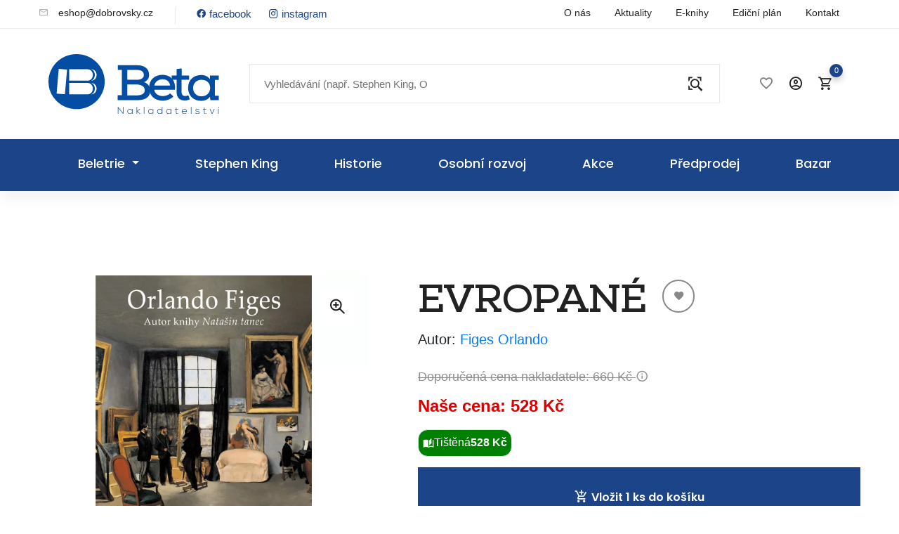

--- FILE ---
content_type: text/html; charset=utf-8
request_url: https://nakladatelstvibeta.cz/Evropane?path=14
body_size: 14387
content:
<!DOCTYPE html> <html id="beta" lang="cs"> <head> <!-- <![CDATA[
       __                                                  __
      / /    ____ ____  _____         _____ ___            \ \
     | |    / ___|  _ \|  ___|   /\  |_   _|_ _|   /\       | |
     | |   | |   | | | | |_     /  \   | |  | |   /  \      | |      ___ ____
    < <    | |   | |_| |  _|   / __ \  | |  | |  / __ \      > >    / __|_  /
     | |   | |___|  _ <| |___ / ___  \ | |  | | / ___  \    | |    | (__ / /
	 | |    \____|_| \_|_____/_/   \__\|_| |___/_/   \__\   | | (_) \___/___|
      \_\                                                  /_/

	E-shop vytvořila a technicky spravuje společnost Creatia web, s.r.o.
	Máte zájem o web? Kontakt najdete na našem webu www.creatia.cz
]]> --> <meta charset="UTF-8" /> <base href="https://nakladatelstvibeta.cz/"/> <meta name="viewport" content="width=device-width, initial-scale=1"> <meta name="robots" content="index, follow"> <meta http-equiv="X-UA-Compatible" content="IE=edge"> <title>Evropané | Nakladatelství BETA</title> <meta property="og:site_name" content="Evropané | Nakladatelství BETA"> <meta property="og:image" content="https://nakladatelstvibeta.cz/image/web/beta/og.png" /> <meta property="og:url" content="https://nakladatelstvibeta.cz/Evropane?path=14" /> <meta property="og:title" content="Evropané | Nakladatelství BETA"> <meta property="og:type" content="product"> <meta name="twitter:card" content="summary_large_image"> <meta name="description" content="Evropané | Nová kniha renomovaného autora Orlanda Figese strhujícím způsobem líčí kulturní historií Evropy devatenáctého století. Její panoramatický příběh vypráví prostřednictvím propleten…" /> <meta property="og:description" content="Evropané | Nová kniha renomovaného autora Orlanda Figese strhujícím způsobem líčí kulturní historií Evropy devatenáctého století. Její panoramatický příběh vypráví prostřednictvím propleten…"> <meta name="author" content="E-shop: Creatia web, s.r.o. | Obsah: Pavel DOBROVSKÝ - BETA s.r.o."> <!-- Google Fonts --> <link  media="print" onload="this.onload=null;this.removeAttribute('media');" href="https://fonts.googleapis.com/css2?family=Poppins:ital,wght@0,400;0,500;0,600;0,700;0,800;0,900;1,300;1,400;1,500;1,600;1,700;1,800;1,900&amp;display=swap" rel="stylesheet"> <link  media="print" onload="this.onload=null;this.removeAttribute('media');" href="https://cdnjs.cloudflare.com/ajax/libs/MaterialDesign-Webfont/7.0.96/css/materialdesignicons.min.css" rel="stylesheet"/> <!-- Stylesheets --> <link href="/catalog/view/theme/beta/assets/css/flaticon.css?v=20240624a" media="print" onload="this.onload=null;this.removeAttribute('media');" rel="stylesheet"> <link href="/catalog/view/theme/beta/assets/css/owl.css" rel="stylesheet"> <link href="/catalog/view/theme/beta/assets/css/jquery.fancybox.min.css" rel="stylesheet"> <link href="/catalog/view/theme/beta/assets/css/animate.css" rel="stylesheet"> <link href="/catalog/view/theme/beta/assets/css/nice-select.css" rel="stylesheet" pagespeed_no_defer=""> <link href="/catalog/view/theme/beta/assets/css/color.css?v=20260112a" rel="stylesheet" pagespeed_no_defer=""> <link href="/catalog/view/theme/beta/assets/css/style.css?v=20260112a" rel="stylesheet" pagespeed_no_defer=""> <link href="/catalog/view/theme/beta/assets/css/responsive.css?v=20260112a" rel="stylesheet"> <link href="/catalog/view/theme/beta/assets/css/bootstrap.css?v=20260112a" rel="stylesheet"> <link href="/catalog/view/javascript/featherlight/featherlight.css" type="text/css" rel="stylesheet" media="screen" /> <link href="/catalog/view/theme/default/stylesheet/blog-news.css" type="text/css" rel="stylesheet" media="screen" /> <script src="catalog/view/theme/beta/assets/js/jquery.js?v=20260112a"></script> <script src="catalog/view/javascript/jquery/jquery-ui.js?v=20260112a" type="text/javascript"></script> <script src="catalog/view/javascript/common.js?v=20260112a" type="text/javascript"></script> <link rel="apple-touch-icon" sizes="180x180" href="/image/web/fav/apple-touch-icon.png?v=20240624a"> <link rel="icon" type="image/png" sizes="32x32" href="/image/web/fav/favicon-32x32.png?v=20240624a"> <link rel="icon" type="image/png" sizes="16x16" href="/image/web/fav/favicon-16x16.png?v=20240624a"> <link rel="manifest" href="/image/web/fav/site.webmanifest?v=20240624a"> <link rel="mask-icon" href="/image/web/fav/safari-pinned-tab.svg?v=20240624a" color="#1c4489"> <link rel="shortcut icon" href="/image/web/fav/favicon.ico?v=20240624a"> <meta name="apple-mobile-web-app-title" content="BETA nakladatelstv&iacute;"> <meta name="application-name" content="BETA nakladatelstv&iacute;"> <meta name="msapplication-TileColor" content="#2b5797"> <meta name="msapplication-config" content="/image/web/fav/browserconfig.xml?v=20240624a"> <meta name="theme-color" content="#ffffff"> <link href="https://nakladatelstvibeta.cz/Evropane?path=14" rel="canonical" /> <script id="cookieyes" type="text/javascript" src="https://cdn-cookieyes.com/client_data/704593589aef2be47c647df5/script.js"></script> <script src="/catalog/view/javascript/featherlight/featherlight.js?v=20260112a" type="text/javascript"> </script> <!--- ---> <!-- 1) Consent default = před gtag.js --> <script>
	  window.dataLayer = window.dataLayer || [];
	  function gtag(){ dataLayer.push(arguments); }
	
	  // Consent Mode V2 – výchozí stav (Advanced režim s cookieless pings)
	  gtag('consent', 'default', {
		ad_storage: 'denied',
		analytics_storage: 'denied',
		ad_user_data: 'denied',
		ad_personalization: 'denied',
		functionality_storage: 'denied',
		personalization_storage: 'denied',
		security_storage: 'granted',
		wait_for_update: 2000
	  });
	
	  // Volitelná globální nastavení
	  gtag('set', 'ads_data_redaction', true);
	  gtag('set', 'url_passthrough', true);
	</script> <!-- 2) Načtení gtag.js (až po defaultu) --> <script async src="https://www.googletagmanager.com/gtag/js?id=G-5ZDC8VZLYD"></script> <!-- 3) Inicializace a konfigurace tagů --> <script>
	  gtag('js', new Date());
	
	  // GA4
	  gtag('config', 'G-5ZDC8VZLYD', {
		allow_google_signals: false,
		ads_data_redaction: true,
		url_passthrough: true,
		linker: { enabled: false }
	  });
	
	  // Google Ads (ponecháš jen pokud opravdu používáš AW)
	  gtag('config', 'AW-977023143', {
		linker: { enabled: false }
	  });
	
	  // --- Hook pro CMP: zavolej tohle po volbě uživatele -----------------
	  // Příklad: mapuj z CMP hodnoty true/false na 'granted'/'denied'
	  window.applyConsentFromCMP = function (opts) {
		// opts = { analytics: boolean, ads: boolean, ad_user_data: boolean, ad_personalization: boolean,
		//          functionality: boolean, personalization: boolean }
		gtag('consent', 'update', {
		  analytics_storage: opts.analytics ? 'granted' : 'denied',
		  ad_storage: opts.ads ? 'granted' : 'denied',
		  ad_user_data: opts.ad_user_data ? 'granted' : 'denied',
		  ad_personalization: opts.ad_personalization ? 'granted' : 'denied',
		  functionality_storage: opts.functionality ? 'granted' : 'denied',
		  personalization_storage: opts.personalization ? 'granted' : 'denied'
		  // security_storage typicky zůstává 'granted'
		});
	  };
	  // ---------------------------------------------------------------------
	</script> <script>
	  window.smartlook||(function(d) {
		var o=smartlook=function(){ o.api.push(arguments)},h=d.getElementsByTagName('head')[0];
		var c=d.createElement('script');o.api=new Array();c.async=true;c.type='text/javascript';
		c.charset='utf-8';c.src='https://web-sdk.smartlook.com/recorder.js';h.appendChild(c);
		})(document);
		smartlook('init', '440eb38507467a73b23b20670e9afe57665803a1', { region: 'eu' });
		smartlook('record', { forms: true, numbers: true, emails: true, ips: true });
	</script> <script>
		(function(c,l,a,r,i,t,y){
		   c[a]=c[a]||function(){(c[a].q=c[a].q||[]).push(arguments)};
		   t=l.createElement(r);t.async=1;t.src="https://www.clarity.ms/tag/"+i;
		   y=l.getElementsByTagName(r)[0];y.parentNode.insertBefore(t,y);
		})(window, document, "clarity", "script", "lcb9fongf1");
	</script> <script>
	  var _paq = window._paq = window._paq || [];
	  /* tracker methods like "setCustomDimension" should be called before "trackPageView" */
	  _paq.push(['trackPageView']);
	  _paq.push(['enableLinkTracking']);
	  (function() {
	    var u="https://matomo.creatia.eu/";
	    _paq.push(['setTrackerUrl', u+'matomo.php']);
	    _paq.push(['setSiteId', '5k8KpPz2kzLO7GJ']);
	    var d=document, g=d.createElement('script'), s=d.getElementsByTagName('script')[0];
	    g.async=true; g.src=u+'matomo.js'; s.parentNode.insertBefore(g,s);
	  })();
	</script> <style>
		body.ts-lock { overflow: hidden; }
		
		.ts-overlay {
		  position: fixed; inset: 0; z-index: 9999;
		  display: none;
		  background: rgba(255,255,255,.35);
		  backdrop-filter: blur(10px) saturate(125%);
		  -webkit-backdrop-filter: blur(10px) saturate(125%);
		}
		.ts-modal {
		  position: absolute; left: 50%; transform: translateX(-50%);
		  top: 6vh; width: min(1100px, 92vw);
		  background: #fff; border-radius: 14px; overflow: hidden;
		  box-shadow: 0 30px 60px rgba(0,0,0,.18);
		  max-height: 88vh; display: flex; flex-direction: column;
		}
		
		
		.ts-search {
		  flex: 1 1 auto;
		  min-width: 180px;
		  padding: 8px 10px;
		  border: 1px solid #e5e7eb;
		  border-radius: 8px;
		  font-size: 14px;
		  outline: none;
		}
		.ts-search:focus { border-color: #c7d2fe; box-shadow: 0 0 0 3px rgba(59,130,246,.15); }

		#ts-results {text-align: center}
		.ts-head { display:flex; align-items:center; gap:10px; padding: 10px 14px; border-bottom: 1px solid #eee; }
		.ts-head .ts-title { font-weight:600; font-size:14px; }
		.ts-head .ts-close { margin-left:auto; border:0; background:transparent; cursor:pointer; font-size:18px; padding:6px; }
		.ts-body { overflow:auto; padding: 12px 14px 16px; }
		
		.ts-section { font-weight:700; font-size:20px; margin: 6px 0 8px; text-align: center;width: 100%; }
		
		
		.ts-card { display:block; text-decoration:none; color:inherit; }
		.ts-card img { width:100%; height:auto; border-radius:8px; display:block; }
		.ts-card .nm { margin-top:8px; font-weight:600; line-height:1.25; color:#1a73e8; }
		.ts-card .nm:hover { text-decoration: underline; }
		.ts-card .meta { font-size:12px; color:#667085; margin-top:2px; }
		.ts-card .price { font-size:13px; font-weight:600; margin-top:2px; }
	</style><script>
	document.addEventListener('DOMContentLoaded', function(){
	  const overlay   = document.getElementById('ts-overlay');
	  const results   = document.getElementById('ts-results');
	  const closeBtn  = overlay.querySelector('.ts-close');
	  const modalIn   = document.getElementById('ts-search');
	
	  // původní live dropdown a vstup na stránce
	  const live      = document.querySelector('#search-by-category .live-search');
	  const pageInput = document.getElementById('text-search');
	
	  // bezpečný getter stylu
	  function isShown(el){ return !!el && getComputedStyle(el).display !== 'none'; }
	
	  // obousměrná synchronizace hodnoty + vyvolání stejné logiky "input"
	  function setPageQuery(val, trigger=true){
		if (!pageInput) return;
		pageInput.value = val;
		if (trigger) {
		  const ev = new Event('input', { bubbles:true });
		  pageInput.dispatchEvent(ev);
		}
	  }
	  function setModalQuery(val){
		if (!modalIn) return;
		modalIn.value = val;
	  }
	
	  // otevření modalu a naplnění výsledků z původního live-search HTML
	  function openOverlayFromLiveSearch(){
		if (!live || !live.innerHTML.trim()) return;
	
		const html = live.innerHTML
		  .replace(/class="row"/g, 'class="row"')
		  .replace(/class="product-name"/g, 'class="nm"')
		  .replace(/class="product-meta"/g, 'class="meta"')
		  .replace(/<img([^>]+)>/g, '<img $1>');
	
		results.innerHTML = html;
	
		// přenes query do modal inputu a focusni ho
		if (pageInput && modalIn) {
		  setModalQuery(pageInput.value || '');
		  requestAnimationFrame(() => modalIn.focus());
		}
	
		document.body.classList.add('ts-lock');
		overlay.style.display = 'block';
	  }
	
	  function closeOverlay(){
		overlay.style.display = 'none';
		document.body.classList.remove('ts-lock');
		results.innerHTML = '';
	  }
	
	  // když se zobrazí .live-search (a má obsah), okamžitě ji přesuneme do overlaye
	  const obs = (live ? new MutationObserver(() => {
		if (isShown(live) && live.innerHTML.trim()) {
		  openOverlayFromLiveSearch();
		  live.style.display = 'none'; // schovej původní dropdown
		}
	  }) : null);
	  if (obs && live) obs.observe(live, { attributes:true, childList:true, subtree:true });
	
	  // zavírání
	  overlay.addEventListener('click', e => {
		if (e.target.id === 'ts-overlay') closeOverlay();
	  });
	  closeBtn.addEventListener('click', closeOverlay);
	  document.addEventListener('keydown', e => {
		if (e.key === 'Escape') closeOverlay();
		// Enter v modal inputu = stejná akce jako původní tlačítko lupy
		if (e.key === 'Enter' && document.body.classList.contains('ts-lock') && document.activeElement === modalIn) {
		  // přesměrování na stránku hledání – využij stávající logiku mimo overlay
		  const btn = document.querySelector('#btn-search-category');
		  if (btn) btn.click();
		}
	  });
	
	  // otevři overlay při focusu do page inputu, pokud už máme nějaké výsledky
	  if (pageInput) {
		pageInput.addEventListener('focus', () => {
		  if (results.innerHTML.trim()) {
			overlay.style.display = 'block';
			document.body.classList.add('ts-lock');
			setModalQuery(pageInput.value || '');
			modalIn && modalIn.focus();
		  }
		});
	  }
	
	  // SYNC: psaní v modalu => aktualizuj page input (triggne Typesense)
	  if (modalIn) {
		modalIn.addEventListener('input', (e) => setPageQuery(e.target.value, true));
	  }
	
	  // SYNC: změna v page inputu (a overlay je otevřený) => aktualizuj text v modalu
	  if (pageInput) {
		pageInput.addEventListener('input', () => {
		  if (document.body.classList.contains('ts-lock')) {
			setModalQuery(pageInput.value || '');
		  }
		});
	  }
	});
	
	document.addEventListener('DOMContentLoaded', function(){
	  const overlay   = document.getElementById('ts-overlay');
	  const results   = document.getElementById('ts-results');
	  const modalIn   = document.getElementById('ts-search');
	  const pageInput = document.getElementById('text-search');
	  const btnSearch = document.getElementById('btn-search-category');
	
	  function openOverlayManual() {
		if (!modalIn || !pageInput) return;
		modalIn.value = pageInput.value;     // přenes text
		// triggerni hledání přes původní input
		const ev = new Event('input', { bubbles:true });
		pageInput.dispatchEvent(ev);
	
		document.body.classList.add('ts-lock');
		overlay.style.display = 'block';
		modalIn.focus();
	  }
	
	  if (btnSearch) {
		btnSearch.addEventListener('click', function(e){
		  e.preventDefault();
		  openOverlayManual();
		});
	  }
	});
	</script> </head> <body class="product-product-135 product-view home1"> <div class="boxed_wrapper"> <div id="ts-overlay" class="ts-overlay" aria-hidden="true"> <div class="ts-modal" role="dialog" aria-modal="true"> <div class="ts-head"> <div class="ts-title">Vyhledávání</div> <input id="ts-search" type="search" placeholder="Hledej…" autocomplete="off" class="ts-search" /> <button type="button" class="ts-close" aria-label="Zavřít">×</button> </div> <div class="ts-body"> <div id="ts-results"></div> </div> </div> </div> <!-- main header --> <header class="main-header style-two"> <div class="header-top"> <div class="auto-container"> <div class="top-inner clearfix"> <div class="top-left pull-left hide-mobile"> <ul class="info clearfix"> <li><a href="mailto:eshop@dobrovsky.cz"><i class="mdi mdi-email-outline"></i>&#160;eshop@dobrovsky.cz</a></li> </ul> <ul class="social-links clearfix"> <li><a href="http://www.facebook.com/betanakladatelstvi" target="_blank" title="Facebook"><i class="mdi mdi-facebook"></i>&#160;facebook</a></li> <li><a href="https://www.instagram.com/knihybeta/" target="_blank" title="Instagram"><i class="mdi mdi-instagram"></i>&#160;instagram</a></li> </ul> </div> <div class="top-right pull-right"> <ul class="info clearfix"> <li><a href="/o-nakladatelstvi">O nás</a></li> <li><a href="/aktuality">Aktuality</a></li> <li><a href="/e-knihy">E-knihy</a></li> <li><a href="/edicni-plan">Ediční plán</a></li> <li><a href="/kontakt">Kontakt</a></li> <li class="hide-desktop" style="margin-right: 0px;"><a href="http://www.facebook.com/betanakladatelstvi" target="_blank" title="Facebook"><i class="mdi mdi-facebook" style="color:#222"></i></a></li> <li class="hide-desktop" style="margin-right: 0px;"><a href="https://www.instagram.com/knihybeta/" target="_blank" title="Instagram"><i class="mdi mdi-instagram" style="color:#222"></i></a></li> </ul> </div> </div> </div> </div> <div class="header-upper"> <div class="auto-container"> <div class="row clearfix"> <div class="col-md-3 col-sm-12"> <figure class="logo-box" style="text-align:center;margin-bottom:0px"><a href="/"><img src="https://nakladatelstvibeta.cz/image/web/beta/logo.svg" title="Logo - Nakladatelství BETA" alt="Logo - Nakladatelství BETA"></a></figure> </div> <div class="col-md-7 col-sm-12 hide-mobile"> <div class="search-info"> <div class="form-group"> <div class="input-group"> <div class="search-container search-form" id="search-by-category"> <input type="search" name="search" id="text-search" value="" class=""  /> <div id="sp-btn-search" class=""> <button type="button" id="btn-search-category" class="btn btn-default btn-md"><i class="mdi mdi-magnify-expand"></i></button> </div> </div> </div> </div> </div> </div> <div class="col-md-4 col-lg-2 col-sm-12"> <ul class="menu-right-content clearfix"> <li class="hide-desktop"> <i class="mdi mdi-menu" style="color:black" type="button" data-toggle="collapse" data-target="#navbarNavAltMarkup" aria-controls="navbarNavAltMarkup" aria-expanded="false" aria-label="Toggle navigation"></i> </li> <li class="hide-desktop"> <a href="https://nakladatelstvibeta.cz/hledat"><i class="mdi mdi-magnify-expand" style="color:black" type="button" title="Hledat"></i></a> </li> <li> <a href="https://nakladatelstvibeta.cz/ucet-seznam-prani" id="wishlist-total" title="Seznam přání" data-toggle="tooltip" title="top"> <i class="mdi mdi-cards-heart-outline" style="color:gray"></i> </a> </li> <li> <a onclick="window.location.href='https://nakladatelstvibeta.cz/ucet'" data-toggle="tooltip" data-placement="top" title="Účet"> <i class="mdi mdi-account-circle-outline"></i> </a> </li> <li class="shop-cart"> <a onclick="location.href='https://nakladatelstvibeta.cz/kosik'" data-loading-text="Načítám..." id="cart-total"   data-toggle="tooltip" data-placement="top" title="Košík"> <i class="mdi mdi-cart-outline"></i><span>0</span> </a> </li> </ul> </div> </div> </div> </div> <div class="header-lower"> <div class="auto-container"> <div class="outer-box clearfix"> <div class="menu-area pull-left"> <nav class="navbar navbar-expand-lg flex-column" style="width: 100%;"> <div class="collapse navbar-collapse flex-row w-100" id="navbarNavAltMarkup"> <div class="navbar-nav w-100 justify-content-around"> <li class="nav-item dropdown"> <a class="nav-link dropdown-toggle" id="navbarDropdown" role="button" data-toggle="dropdown" aria-haspopup="true" aria-expanded="false">
									  Beletrie
									</a> <div class="dropdown-menu" aria-labelledby="navbarDropdown"> <a class="dropdown-item" href="/svetova">Světová</a> <a class="dropdown-item" href="/historicka">Historická</a> <a class="dropdown-item" href="/napeti">Napětí</a> <a class="dropdown-item" href="/romanticka">Romantická</a> <a class="dropdown-item" href="/ostatni">Ostatní</a> </div> </li> <a href="/stephen-king" class="nav-item nav-link" >Stephen&#160;King</a> <a href="/historie" class="nav-item nav-link" >Historie</a> <a href="/osobni-rozvoj" class="nav-item nav-link" >Osobní&#160;rozvoj</a> <a href="/akce" class="nav-item nav-link" >Akce</a> <a href="/predprodej" class="nav-item nav-link">Předprodej</a> <a href="/bazar" class="nav-item nav-link" >Bazar</a> </div> </div> </nav> </div> </div> </div> </div> <!--sticky Header--> <div class="sticky-header"> <div class="auto-container"> <div class="outer-box clearfix"> <div class="menu-area"> <nav class="navbar navbar-expand-lg flex-column" style="width: 100%;"> <div class="collapse navbar-collapse flex-row w-100" id="navbarNavAltMarkup"> <div class="navbar-nav w-100 justify-content-around"> <li class="nav-item dropdown"> <a class="nav-link dropdown-toggle"  id="navbarDropdown" role="button" data-toggle="dropdown" aria-haspopup="true" aria-expanded="false">
									  Beletrie
									</a> <div class="dropdown-menu" aria-labelledby="navbarDropdown"> <a class="dropdown-item" href="/svetova">Světová</a> <a class="dropdown-item" href="/historicka">Historická</a> <a class="dropdown-item" href="/napeti">Napětí</a> <a class="dropdown-item" href="/romanticka">Romantická</a> <a class="dropdown-item" href="/ostatni">Ostatní</a> </div> </li> <a href="/stephen-king" class="nav-item nav-link" >Stephen&#160;King</a> <a href="/historie" class="nav-item nav-link" >Historie</a> <a href="/osobni-rozvoj" class="nav-item nav-link" >Osobní&#160;rozvoj</a> <a href="/akce" class="nav-item nav-link" >Akce</a> <a href="/predprodej" class="nav-item nav-link">Předprodej</a> <a href="/bazar" class="nav-item nav-link" >Bazar</a> </div> </div> </nav> </div> </div> </div> </div> </header> <js-alert></js-alert> <section class="product-details product-details-1"> <div class="auto-container"> <div class="product-details-content"> <div class="row clearfix"> <div class="col-lg-5 col-md-12 col-sm-12 image-column"> <figure class="product-image"> <a href="/image/catalog/tituly/evropane-2021.jpg" data-featherlight="image"><img src="https://nakladatelstvibeta.cz/image/cachewebp/catalog/tituly/evropane-2021-700x700.webp" title="Evropané" alt="Evropané" /></a> <span><a href="/image/catalog/tituly/evropane-2021.jpg" data-featherlight="image"><i class="flaticon-search-2"></i></a></span> </figure> </div> <div class="col-lg-7 col-md-12 col-sm-12 content-column"> <div class="product-info"> <h1 class="product-name">
							Evropané&#160;
															<a class="theme-btn-round-two" onclick="wishlist.add('135');" data-toggle="tooltip" data-placement="top" title="Seznam přání funguje jen pro přihlášené"><span><i class="mdi mdi-heart"></i></span></a> </h1> <div class="product_extra_manufacturers"></div> <span class="product-name" style="font-size: 20px !important;margin: 42px 0 0px 0;">Autor: 
			<a href="https://nakladatelstvibeta.cz/Figes-Orlando" style="font-size: 20px;overflow: unset;">Figes Orlando</a></span> <br/> <br/> <span class="item-price" style="color:#909090; text-decoration:line-through;">Doporučená cena nakladatele: 660 Kč
										<i class="mdi mdi-information-outline" data-toggle="tooltip" data-html="true" title="" data-original-title="Cena stanovena nakladatelem při uvedení titulu na trh.<br/>											Nejnižší cena za posledních 30 dnů: 528 Kč
											"></i></span> <span class="item-price" style="color:#de0000; font-weight:bold;font-weight: bold;font-size: 24px;">Naše cena: 528 Kč</span> <span class="item-price" style="color:#de0000; font-weight:bold;font-weight: bold; display: none">Ušetříte: 132 Kč</span> <div class="othre-options clearfix"> <div class="product-formats-row" style="margin-top:15px;margin-bottom:15px"> <div class="row" style="gap:8px; align-items:center"> <div class="col-md-12 col-sm-12"> <a 
											class="format-chip is-active"
											style="display:inline-flex;align-items:center;gap:6px;padding:6px 6px;border:1px solid #e1e5ee;border-radius:14px;text-decoration:none" data-toggle="tooltip" data-placement="top" data-original-title="Klasická tištěná kniha"> <i class="mdi mdi-book-open-page-variant"></i> <span>Tištěná</span> <strong>528 Kč</strong> </a> </div> </div> </div> <div class="clearfix row"> <div class="col-md-12 col-sm-12"> <label class="control-label" for="input-quantity" style="display: none">Množství</label> <div class="quantity-box" style="display: none"> <input type="button" id="minus" value="-" class="form-control" hidden/> <input type="text" name="quantity" value="1" size="2" id="input-quantity" class="form-control" hidden/> <input type="button" id="plus" value="&#43;" class="form-control" hidden/> </div> <button class="theme-btn-two button-cart"  style="min-width: 100%; height: 85px;" type="button"  onclick="cart.add('135');" data-loading-text="Načítám..."><span><i class="mdi mdi-cart-plus" style="transform: rotate(0);"></i> Vložit 1 ks do košíku</span></button> </div> </div> <div class="other-links"> <ul class="clearfix"> <li>Dostupnost: <span style="color:green">skladem, nejpozději 26.01.2026 budeme expedovat.</span></li> </ul> </div> <a href="../doprava-a-platba" class="button button-gray button-cart" type="button" style="text-align:center">Cena za doručení od 75 Kč	<i class="flaticon-truck"></i></a> <!--<br/> <table> <tr> <td style="width:20%;padding-right: 15px;"> <a href="../doprava-a-platba" data-toggle="tooltip" data-placement="top" title="Zásilkovna.cz - 70 Kč"> <img src="https://nakladatelstvibeta.cz/image/web/shipping/zasilkovna.png"></a> </td> <td style="width:13%"> <span style="line-height: 44px;font-weight: bold;font-size:16px;color:black">od&#160;70&#160;Kč</span> </td> <td style="width:20%;padding-right: 15px;"> <a href="../doprava-a-platba" data-toggle="tooltip" data-placement="top" title="Česká pošta - 95 Kč"> <img src="https://nakladatelstvibeta.cz/image/web/shipping/cp_balik_do_ruky.png"></a> </td> <td style="width:13%"> <span style="line-height: 44px;font-weight: bold;font-size:16px;color:black">od&#160;135&#160;Kč</span> </td> <td style="width:20%;padding-right: 15px;"> <a href="../doprava-a-platba" data-toggle="tooltip" data-placement="top" title="Osobní odběr - zdarma"> <img src="https://nakladatelstvibeta.cz/image/web/shipping/osobni_odber_zalomeni.png"> </a> </td> <td style="width:13%"> <span style="line-height: 44px;font-weight: bold;font-size:16px;color:black">zdarma</span> </td> </tr> </table> <a href="../doprava-a-platba" class="button button-gray button-cart" type="button" style="text-align:center"><span>Více informací k dopravě a platbě.</span></a>--> </div> </div> </div> </div> </div> <div class="product-discription"> <div class="tabs-box"> <div class="tab-btn-box"> <ul class="tab-btns tab-buttons clearfix"> <li class="tab-btn active-btn" data-tab="#tab-1">Anotace</li> <li class="tab-btn" data-tab="#tab-2">Informace o titulu</li> <li class="tab-btn" data-tab="#tab-3">Recenze</li> </ul> </div> <div class="tabs-content"> <div class="tab active-tab" id="tab-1"> <div class="text"> <div class="tab-pane active" id="tab-description" style="text-align: center"> <p>Nová kniha renomovaného autora Orlanda Figese strhujícím způsobem líčí kulturní historií Evropy devatenáctého století. Její panoramatický příběh vypráví prostřednictvím propletených životů tří pozoruhodných lidí: skvělé zpěvačky Pauliny Viardotové, jejího manžela Louise a skvělého spisovatele Ivana Turgeněva. Jejich vášnivé, ambiciózní životy byly svázány s celou řadou úžasných umělců – spisovatelů, hudebních skladatelů a malířů snažících se najít své uplatnění ve vzrušující, prosperující a skutečně celoevropské kultuře, která vznikla jako důsledek obrovských ekonomických a technologických změn. Tato kultura – prostřednictvím vlaků, telegrafu a tisku – umožnila umělcům všeho druhu vyměňovat si nápady a zároveň si vydělávat na živobytí. Navíc jim zpřístupnila cestování po celém kontinentu, od Britských ostrovů po carské Rusko. Umělci tak začali využívat výhod nového kosmopolitního věku.</p><p>Kniha Evropané je Figesovým mistrovským dílem. Prostřednictvím intimních detailů a málo známých příběhů, a především optikou Ivana Turgeněva a manželů Viardotových – tohoto dojemného a poněkud zvláštního milostného trojúhelníku – popisuje obrovské historické změny. Události, které dnes řadíme k těm základním v dějinách evropské vysoké kultury, v knize znovu ožívají a čtenáři je tak umožněno vychutnat si dobu, kdy byly tyto události zcela čerstvé, dobu, v níž vznikaly velké salony.</p> </div> </div> </div> <div class="tab" id="tab-2"> <div class="text"> <table class="table table-bordered"> <tbody> <div id="about-book"></div> <tr><td>Název:</td><td>Evropané</td></tr> <tr><td>Autor:</td><td> <a href="https://nakladatelstvibeta.cz/Figes-Orlando">Figes Orlando </a></td></tr> <tr><td>Datum vydání: </td><td>30.11.2021</td></tr> <tr><td>Překladatel/ka:</td><td><a href="https://nakladatelstvibeta.cz/Podzimkova-Dina">Podzimková Dina <i class="mdi mdi-open-in-new"></i></a></td></tr> <tr><td>Počet stran:</td><td>500+16</td></tr> <tr><td>Typ vazby:</td><td>vázaná s přebalem</td></tr> <tr><td>EAN:</td><td>9788072912575</td></tr> <tr><td>ISBN:</td><td>978-80-7291-257-5</td></tr> <tr><td>Kategorie:</td><td> <a href="https://nakladatelstvibeta.cz/historie">Historie</a></td></tr> </tbody> </table> </div> </div> <div class="tab" id="tab-3"> <div class="review-box"> <div class="review-inner"> <div class="inner"> <div class="tab-pane" id="tab-review"> <div id="review"></div> </div> </div> </div> </div> </div> </div> </div> </div> </section> <section class="newarrivals-section" style="padding-top:0px"> <div class="auto-container"> <div class="sec-title"> <h2>Související tituly</h2> <span class="separator"></span> </div> <div class="row clearfix"> <div class="shop-block-one "> <div class="inner-box"> <figure class="image-box"> <img src="https://nakladatelstvibeta.cz/image/cachewebp/catalog/tituly/o-starem-recku-ve-vytahu-2023-250x250.webp" alt="O starém Řecku ve výtahu" onclick="location.href='https://nakladatelstvibeta.cz/O-starem-Recku-ve-vytahu'"> <ul class="info-list clearfix"> <li><a href="https://nakladatelstvibeta.cz/O-starem-Recku-ve-vytahu">Více informací</a></li> <li><a title="Vložit do košíku" onclick="cart.add('239');"><i class="flaticon-shopping-cart-1"></i></a></li> </ul> </figure> <div class="lower-content"> <div class="row"> <div class="col-lg-12 col-md-12 col-sm-12" style="text-align:center"> <a href="https://nakladatelstvibeta.cz/O-starem-Recku-ve-vytahu" style="font-weight:bold;color:#1c4489">O starém Řecku ve výtahu</a> <h3 class="product-manufacturer"></h3> </div> <div class="col-lg-12 col-md-12 col-sm-12" style="text-align:center"> <span class="price" style="text-decoration: line-through; display:inline">390 Kč</span> <i class="mdi mdi-information-outline" data-toggle="tooltip" data-html="true" title="" data-original-title="Doporučená cena nakladatele: 390 Kč<br/>Nejnižší cena za posledních 30 dnů: 312 Kč"></i> <span class="price" style="font-weight:bold;color:#1c4489; display:inline">312 Kč</span> </div> </div> </div> </div> </div> <div class="shop-block-one "> <div class="inner-box"> <figure class="image-box"> <img src="https://nakladatelstvibeta.cz/image/cachewebp/catalog/tituly/proces-s-ow-250x250.webp" alt="Proces s Oscarem Wildem" onclick="location.href='https://nakladatelstvibeta.cz/Proces-s-Oscarem-Wildem'"> <span class="category black-bg">Vyprodáno</span> <ul class="info-list clearfix"> <li style="width:100%"><a href="https://nakladatelstvibeta.cz/Proces-s-Oscarem-Wildem">Více informací</a></li> </ul> </figure> <div class="lower-content"> <div class="row"> <div class="col-lg-12 col-md-12 col-sm-12" style="text-align:center"> <a href="https://nakladatelstvibeta.cz/Proces-s-Oscarem-Wildem" style="font-weight:bold;color:#1c4489">Proces s Oscarem Wildem</a> <h3 class="product-manufacturer"></h3> </div> <div class="col-lg-12 col-md-12 col-sm-12" style="text-align:center"> <span class="price" style="text-decoration: line-through; display:inline">450 Kč</span> <i class="mdi mdi-information-outline" data-toggle="tooltip" data-html="true" title="" data-original-title="Doporučená cena nakladatele: 450 Kč<br/>Nejnižší cena za posledních 30 dnů: 360 Kč"></i> <span class="price" style="font-weight:bold;color:#1c4489; display:inline">360 Kč</span> </div> </div> </div> </div> </div> <div class="shop-block-one "> <div class="inner-box"> <figure class="image-box"> <img src="https://nakladatelstvibeta.cz/image/cachewebp/catalog/tituly/posledni-souboj-250x250.webp" alt="Poslední souboj" onclick="location.href='https://nakladatelstvibeta.cz/Posledni-souboj'"> <span class="category black-bg">Vyprodáno</span> <ul class="info-list clearfix"> <li style="width:100%"><a href="https://nakladatelstvibeta.cz/Posledni-souboj">Více informací</a></li> </ul> </figure> <div class="lower-content"> <div class="row"> <div class="col-lg-12 col-md-12 col-sm-12" style="text-align:center"> <a href="https://nakladatelstvibeta.cz/Posledni-souboj" style="font-weight:bold;color:#1c4489">Poslední souboj</a> <h3 class="product-manufacturer"></h3> </div> <div class="col-lg-12 col-md-12 col-sm-12" style="text-align:center"> <span class="price" style="text-decoration: line-through; display:inline">360 Kč</span> <i class="mdi mdi-information-outline" data-toggle="tooltip" data-html="true" title="" data-original-title="Doporučená cena nakladatele: 360 Kč<br/>Nejnižší cena za posledních 30 dnů: 288 Kč"></i> <span class="price" style="font-weight:bold;color:#1c4489; display:inline">288 Kč</span> </div> </div> </div> </div> </div> <div class="shop-block-one "> <div class="inner-box"> <figure class="image-box"> <img src="https://nakladatelstvibeta.cz/image/cachewebp/catalog/tituly/bozi-bojovnik-2021-250x250.webp" alt="Boží bojovník" onclick="location.href='https://nakladatelstvibeta.cz/Bozi-bojovnik'"> <span class="category black-bg">Vyprodáno</span> <ul class="info-list clearfix"> <li style="width:100%"><a href="https://nakladatelstvibeta.cz/Bozi-bojovnik">Více informací</a></li> </ul> </figure> <div class="lower-content"> <div class="row"> <div class="col-lg-12 col-md-12 col-sm-12" style="text-align:center"> <a href="https://nakladatelstvibeta.cz/Bozi-bojovnik" style="font-weight:bold;color:#1c4489">Boží bojovník</a> <h3 class="product-manufacturer"></h3> </div> <div class="col-lg-12 col-md-12 col-sm-12" style="text-align:center"> <span class="price" style="font-weight:bold;color:#1c4489">150 Kč</span> </div> </div> </div> </div> </div> </div> </section> <script>
	_paq.push(['setEcommerceView',
		"9788072912575",
		"Evropané", 
		"Books",
		528 
	]);
	_paq.push(['trackPageView']);
</script> <script type="application/ld+json"><!--

	{
		"@context": "http://schema.org/",
		"@type": "Book",
		"name": "Evropané",
		"image": "https://nakladatelstvibeta.cz/image/cachewebp/catalog/tituly/evropane-2021-1200x1200.webp",
		"description": "Nov  kniha renomovan ho autora Orlanda Figese strhuj c m zp sobem l  kulturn  histori  Evropy devaten ct ho stolet . Jej  panoramatick  p b h vypr v  prost ednictv m propleten ch  ivot  t  pozoruhodn ch lid  skv l  zp va ky Pauliny Viardotov  jej ho man ela Louise a skv l ho spisovatele Ivana Turgen va. Jejich v niv  ambici zn   ivoty byly sv z ny s celou  adou  asn ch um lc    spisovatel  hudebn ch skladatel  a mal  sna c ch se naj t sv  uplatn n  ve vzru uj c  prosperuj c  a skute n  celoevropsk  kultu e  kter  vznikla jako d sledek obrovsk ch ekonomick ch a technologick ch zm n. Tato kultura   prost ednictv m vlak  telegrafu a tisku   umo nila um lc m v eho druhu vym ovat si n pady a z rove  si vyd l vat na  ivobyt . Nav c jim zp stupnila cestov n  po cel m kontinentu  od Britsk ch ostrov  po carsk  Rusko. Um lci tak za ali vyu vat v hod nov ho kosmopolitn ho v ku.Kniha Evropan  je Figesov m mistrovsk m d lem. Prost ednictv m intimn ch detail  a m lo zn m ch p b h  a p edev m optikou Ivana Turgen va a man el  Viardotov ch   tohoto dojemn ho a pon kud zvl tn ho milostn ho troj heln ku   popisuje obrovsk  historick  zm ny. Ud losti  kter  dnes  ad me k t m z kladn m v d jin ch evropsk  vysok  kultury  v knize znovu o vaj  a  ten i je tak umo n no vychutnat si dobu  kdy byly tyto ud losti zcela  erstv  dobu  v n  vznikaly velk  salony.",
		"ean": "9788072912575",
				"gtin13": "9788072912575",				"url" : "https://nakladatelstvibeta.cz//Evropane",
					"author": {
				"@type":"Person",
				"name":"Figes Orlando"
			},
			  "workExample" : [{
		"@type": "Book",
		"isbn": "978-80-7291-257-5",
		"bookEdition": "",
		"bookFormat": "https://schema.org/Hardcover",
		"potentialAction":{
		"@type":"ReadAction",
		"target":
		  {
			"@type":"EntryPoint",
			"urlTemplate":"https://nakladatelstvibeta.cz//Evropane",
			"actionPlatform":[
			  "http://schema.org/DesktopWebPlatform",
			  "http://schema.org/IOSPlatform",
			  "http://schema.org/AndroidPlatform"
			]
		  },
		  "expectsAcceptanceOf":{
			"@type":"Offer",
			"price": "528",
			"priceValidUntil": "2026-01-24",
			"priceCurrency":"CZK",
			"eligibleRegion" : {
			  "@type":"Country",
			  "name":"CZ"
			},

												"availability": "https://schema.org/InStock"
											  }
		}
	  }],

		"offers": {
			"@type": "Offer",
			"priceCurrency": "CZK",
			"price": "528",
			"priceValidUntil": "2026-01-24",
			"itemCondition": "http://schema.org/NewCondition",
												"availability": "https://schema.org/InStock",
												"seller": {
			"@type": "Organization",
			"name": "Pavel DOBROVSKÝ - BETA s.r.o."
			}
		}
	}
//--></script> <script type="text/javascript"><!--

$('select[name=\'recurring_id\'], input[name="quantity"]').change(function(){
	$.ajax({
		url: 'index.php?route=product/product/getRecurringDescription',
		type: 'post',
		data: $('input[name=\'product_id\'], input[name=\'quantity\'], select[name=\'recurring_id\']'),
		dataType: 'json',
		beforeSend: function() {
			$('#recurring-description').html('');
		},
		success: function(json) {
			$('.alert, .text-danger').remove();

			if (json['success']) {
				$('#recurring-description').html(json['success']);
			}
		}
	});
});
//--></script> <script type="text/javascript"><!--
$('#button-cart').on('click', function() {
	$.ajax({
		url: 'index.php?route=checkout/cart/add',
		type: 'post',
		data: $('input[name=\'product_id\'], #input-quantity, #product input[type=\'text\'], #product input[type=\'hidden\'], #product input[type=\'radio\']:checked, #product input[type=\'checkbox\']:checked, #product select, #product textarea'),
		dataType: 'json',
		beforeSend: function() {
			$('#button-cart').button('loading');
		},
		complete: function() {
			$('#button-cart').button('reset');
		},
		success: function(json) {
			$('.alert, .text-danger').remove();
			$('.form-group').removeClass('has-error');

			 if(json['is_not_stock']){
			  $.ajax({
					url: 'index.php?route=extension/productavaible/product_avaible_stock&product_id=135',
					dataType: 'html',
					success: function(html){
						$('body').before(html);
					},
				});
			}
			

			if (json['error']) {
				if (json['error']['option']) {
					for (i in json['error']['option']) {
						var element = $('#input-option' + i.replace('_', '-'));

						if (element.parent().hasClass('input-group')) {
							element.parent().after('<div class="text-danger">' + json['error']['option'][i] + '</div>');
						} else {
							element.after('<div class="text-danger">' + json['error']['option'][i] + '</div>');
						}
					}
				}

				if (json['error']['recurring']) {
					$('select[name=\'recurring_id\']').after('<div class="text-danger">' + json['error']['recurring'] + '</div>');
				}

				// Highlight any found errors
				$('.text-danger').parent().addClass('has-error');
			}

			if (json['success']) {
				$('body').before('<a href="./kosik"><div class="alert alert-success">' + json['success'] + '<button type="button" class="close" data-dismiss="alert">&times;</button></div></a>');

				$('#cart-total').html(json['total']);

				$('html, body').animate({ scrollTop: 0 }, 'slow');

				$('#cart > ul').load('index.php?route=common/cart/info ul li');
			}
		},
		error: function(xhr, ajaxOptions, thrownError) {
			alert(thrownError + "\r\n" + xhr.statusText + "\r\n" + xhr.responseText);
		}
	});
});
//--></script> <script type="text/javascript"><!--
var minimum = 1;
  $("#input-quantity").change(function(){
	if ($(this).val() < minimum) {
	  alert("Minimum Quantity: "+minimum);
	  $("#input-quantity").val(minimum);
	}
  });
  // increase number of product
  function minus(minimum){
	  var currentval = parseInt($("#input-quantity").val());
	  $("#input-quantity").val(currentval-1);
	  if($("#input-quantity").val() <= 0 || $("#input-quantity").val() < minimum){
		  alert("Minimum Quantity: "+minimum);
		  $("#input-quantity").val(minimum);
	 }
  };
  // decrease of product
  function plus(){
	  var currentval = parseInt($("#input-quantity").val());
	 $("#input-quantity").val(currentval+1);
  };
  $('#minus').click(function(){
	minus(minimum);
  });
  $('#plus').click(function(){
	plus();
  });
  // zoom

	// slider
	$('#gallery_01 .owl-item .thumbnail:first').addClass('active2');
	$('#gallery_01 .owl-item .thumbnail').each(function(){
		$(this).click(function(){
			$('#gallery_01 .owl-item').removeClass('active2');
			$(this).parent().addClass('active2');
		});
	});
//--></script> <script type="text/javascript"><!--
function changeevent(){
	$.ajax({
		url: 'index.php?route=extension/productavaible/product_avaible_stock/stockaction',
		type: 'post',
		dataType: 'json',
		success: function(json) {
			$('.alert, .text-danger').remove();
			$('.form-group').removeClass('has-error');

			 if(json['is_not_stock']){
			  $.ajax({
					url: 'index.php?route=extension/productavaible/product_avaible_stock&product_id=135',
					dataType: 'html',
					success: function(html){
						$('body').before(html);
					},
				});
			}
			
		},
		error: function(xhr, ajaxOptions, thrownError) {
			alert(thrownError + "\r\n" + xhr.statusText + "\r\n" + xhr.responseText);
		}
	});
}

$(document).delegate('.enquerynow', 'click', function(e) {
		$('.modal').remove();
		$('.modal-backdrop').remove();
		$('body').removeClass( "modal-open" );
		var product_id = $(this).attr('rel');
		var node = this;
		$.ajax({
		url: 'index.php?route=extension/productavaible/product_avaible_stock&product_id=135',
		dataType: 'html',
		success: function(html){
			$('#productavaible').remove();
			$('.modal-backdrop').remove();
			$('body').removeClass( "modal-open" );
			$('body').before(html);
		},
		error: function(xhr, ajaxOptions, thrownError) {
			alert(thrownError + "\r\n" + xhr.statusText + "\r\n" + xhr.responseText);
		}
	});
});
//--></script> <script type="text/javascript"><!--
$('#review').delegate('.pagination a', 'click', function(e) {
	e.preventDefault();

	$('#review').fadeOut('slow');

	$('#review').load(this.href);

	$('#review').fadeIn('slow');
});

$('#review').load('index.php?route=product/product/review&product_id=135');

//--></script> <style>.blog-page-1 {display;none} .blog-page-section {display:none}.theme-btn-two i {margin-left: 0}.theme-btn-one i {margin-left: 0}.theme-btn-two{border: 2px solid #1c4489;}.theme-btn-two:hover{border: 2px solid #138c00;}.theme-btn-one:hover i {color:white}
.is-active {background: green; color: #fff}	
.format-chip:hover {background: #1c4489; color: #fff}	
.format-chip:hover strong,.format-chip:hover span,.format-chip:hover i {color: #fff}	
.is-active strong, .is-active span , .is-active i {color: #fff}	

.button-cart:hover{cursor: pointer}
</style> <div class="block-article"> <section class="blog-page-section blog-page-1 sec-pad-2"> <div class="auto-container"> <div class="sec-title"> <h2>Aktuality</h2> <span class="separator"></span> </div> <div class="row clearfix"> <div class="col-lg-4 col-md-6 col-sm-12 news-block"> <div class="news-block-one wow fadeInUp animated animated" data-wow-delay="00ms" data-wow-duration="1500ms"> <div class="inner-box"> <div class="lower-content"> <span class="post-date">13.01.2026</span> <h3><a href="https://nakladatelstvibeta.cz/Nabidka-e-knih">Nabídka e-knih</a></h3> <p> <div class="description"><p>Vážení zákazníci, nově vám na našem e-shopu nabízíme naše tituly i ve formě <b><a href="https://nakladatelstvibeta.cz/e-knihy">e-knih</a></b>. Využijte zaváděcí <b>40% slevu</b> oproti cenám maloobchodním.</p><p>Těšíme se na vaše objednávky.</p></div> </p> <div class="link"><a  href="https://nakladatelstvibeta.cz/Nabidka-e-knih">Pokračovat ve čtení <i class="flaticon-right-1"></i></a></div> </div> </div> </div> </div> <div class="col-lg-4 col-md-6 col-sm-12 news-block"> <div class="news-block-one wow fadeInUp animated animated" data-wow-delay="00ms" data-wow-duration="1500ms"> <div class="inner-box"> <div class="lower-content"> <span class="post-date">12.12.2025</span> <h3><a href="https://nakladatelstvibeta.cz/Expedice-objednavek-na-konci-roku">Expedice objednávek na konci roku</a></h3> <p> <div class="description"><p><b>Vážení zákazníci,</b></p><p><b>v letošním roce budeme poslední objednávky expedovat v pátek 19. prosince, a to ty, které budou přijaty do 10 hodin tohoto dne. Další expedice proběhne až 5. ledna 2026.</b></p></div> </p> <div class="link"><a  href="https://nakladatelstvibeta.cz/Expedice-objednavek-na-konci-roku">Pokračovat ve čtení <i class="flaticon-right-1"></i></a></div> </div> </div> </div> </div> <div class="col-lg-4 col-md-6 col-sm-12 news-block"> <div class="news-block-one wow fadeInUp animated animated" data-wow-delay="00ms" data-wow-duration="1500ms"> <div class="inner-box"> <div class="lower-content"> <span class="post-date">20.11.2025</span> <h3><a href="https://nakladatelstvibeta.cz/Knihy-Kena-Jaworowskeho-vyhodne">Knihy Kena Jaworowskeho výhodně</a></h3> <p> <div class="description"><p>Pro předvánoční čas jsme připravili cenově velice výhodný balíček dvou úžasných thrillerů od Kena Jaworowskeho - <b><a href="https://nakladatelstvibeta.cz/Co-s-tely-a-Poklesky-malomesta">Co s těly a Poklesky maloměsta</a></b>.</p><p>Akce je časově omezená, proto neváhejte s objednávkou.</p></div> </p> <div class="link"><a  href="https://nakladatelstvibeta.cz/Knihy-Kena-Jaworowskeho-vyhodne">Pokračovat ve čtení <i class="flaticon-right-1"></i></a></div> </div> </div> </div> </div> </div> </div> </section> </div> <footer class="main-footer light"> <div class="footer-top"> <div class="auto-container"> <div class="row clearfix"> <div class="col-lg-3 col-md-3 col-sm-12 footer-column"> <div class="footer-widget links-widget"> <div class="widget-title"> <h3>Zákaznický servis</h3> </div> <div class="widget-content"> <ul class="links-list clearfix"> <li><a href="/vop">Obchodní podmínky</a></li> <li><a href="/gdpr">Osobní ochrana údajů</a></li> <li><a href="/reklamacni-rad">Reklamační řád</a></li> <li><a class="cky-banner-element">Změnit nastavení cookies</a></li> </ul> </div> </div> </div> <div class="col-lg-3 col-md-3 col-sm-12 footer-column"> <div class="footer-widget links-widget"> <div class="widget-title"> <h3>Informace</h3> </div> <div class="widget-content"> <ul class="links-list clearfix"> <li><a href="/doprava-a-platba">Způsoby dopravy a platby</a></li> <li><a href="/autori">Seznam autorů</a></li> <li><a href="/e-knihy">E-knihy</a></li> </ul> </div> </div> </div> <div class="col-lg-3 col-md-3 col-sm-12 footer-column"> <div class="footer-widget links-widget"> <div class="widget-title"> <h3>Můj účet</h3> </div> <div class="widget-content"> <ul class="links-list clearfix"> <li><a href="/ucet">Zákaznický účet</a></li> <li><a href="/ucet-objednavky">Historie objednávek</a></li> <li><a href="/ucet-seznam-prani">Seznam přání</a></li> </ul> </div> </div> </div> <div class="col-lg-3 col-md-3 col-sm-12 footer-column"> <div class="footer-widget links-widget"> <div class="widget-title"> <h3>Kontakt</h3> </div> <div class="widget-content"> <ul class="info-list clearfix" style="color:#a6a6a6"> <li><i class="flaticon-maps-and-flags"></i> Květnového vítězství 332/31</li> <li><i class="flaticon-maps-and-flags" style="color:#141414"></i> 149 00 Praha 4</li> <li><i class="flaticon-phone-ringing"></i><a href="callto:00420272910733" style="color:#a6a6a6"> 272 910 733   </a></li> <li><i class="flaticon-email"></i><a href="mailto:eshop@dobrovsky.cz" style="color:#a6a6a6"> eshop@dobrovsky.cz</a></li> <li style="text-align: center;"><a href="" style="color:#a6a6a6"><i class="fab fa-facebook-f"></i></a>&#160;&#160;&#160;<a href="" style="color:#a6a6a6"> <i class="fab fa-instagram"></i></a></li> </ul> </div> </div> </div> </div> </div> </div> <div class="footer-bottom"> <div class="auto-container clearfix"> <!--<ul class="cart-list pull-left clearfix"> <li><a href="../doprava-a-platba"><img src="/catalog/view/theme/beta/assets/SVG/comgate.png" alt="ComGate - platební brána" style="width: 120px;padding:15px; padding-left:0px"></a></li> <li><a href="../doprava-a-platba"><img src="/catalog/view/theme/beta/assets/SVG/applepay-color.svg" alt="Platební metoda - ApplePay" style="width: 50px;"></a></li> <li><a href="../doprava-a-platba"><img src="/catalog/view/theme/beta/assets/SVG/googlepay-color.svg" alt="Platební metoda - GooglePay" style="width: 50px;"></a></li> <li><a href="../doprava-a-platba"><img src="/catalog/view/theme/beta/assets/SVG/mastercard-color.svg" alt="Platební metoda - MasterCard" style="width: 50px;"></a></li> <li><a href="../doprava-a-platba"><img src="/catalog/view/theme/beta/assets/SVG/visa-color2.svg" alt="Platební metoda - Visa" style="width: 50px;"></a></li> </ul> <div class="copyright pull-right" style="text-align:right;padding-top:10px;"> <p>© Pavel DOBROVSKÝ - BETA s.r.o., Všechna práva vyhrazena. <a href="https://nakladatelstvibeta.cz/povinna-publicita">Povinná publicita</a></p> <p style="color:white"><a href="https://creatia.cz/?utm_source=link&utm_medium=nakladatelstvibeta.cz&utm_campaign=footer" style="color:white">E-shop vytvořila Creatia web, s.r.o.</a> a <a href="https://eyermann.cz/?utm_source=link&utm_medium=nakladatelstvibeta.cz&utm_campaign=footer" style="color:white">Viktor Eyermann</a></p> </div>--> <div class="row"> <div class="col-md-6 col-sm-12" style="padding-left: 0px;"> <a href="../doprava-a-platba"><img src="/image/web/footer/comgate.png" alt="ComGate - platební brána" class="img-responsive"></a></li> </div> <div class="col-md-6 col-sm-12"  style="padding-right: 0px;"> <div class="copyright" style="text-align:right;"> <p style="margin-bottom: 5px;line-height: 20px"><a href="https://nakladatelstvibeta.cz/povinna-publicita">Povinná publicita</a> | <a href="https://nakladatelstvibeta.cz/ochrana-oznamovatelu">Ochrana oznamovatelů</a><br/>© Pavel DOBROVSKÝ - BETA s.r.o. Všechna práva vyhrazena.</p> <p style="color:white"><a href="https://creatia.cz/?utm_source=link&utm_medium=nakladatelstvibeta.cz&utm_campaign=footer" style="color:white">E-shop vytvořila Creatia web, s.r.o.</a> a <a href="https://eyermann.cz/?utm_source=link&utm_medium=nakladatelstvibeta.cz&utm_campaign=footer" style="color:white">Viktor Eyermann</a></p> </div> </div> </div> </div> </div> </footer> <!-- main-footer end --> <!--Scroll to top--> <button class="scroll-top scroll-to-target" data-target="html"> <i class="mdi mdi-arrow-up-bold-outline"></i> </button> </div> <script src="/catalog/view/theme/beta/assets/js/popper.min.js?v=20230228005"></script> <script src="/catalog/view/theme/beta/assets/js/bootstrap.min.js?v=20230228005"></script> <script src="/catalog/view/theme/beta/assets/js/owl.js" pagespeed_no_defer=""></script> <script src="/catalog/view/theme/beta/assets/js/appear.js"></script> <script src="/catalog/view/theme/beta/assets/js/jquery.nice-select.min.js"></script> <script src="/catalog/view/theme/beta/assets/js/isotope.js"></script> <script src="/catalog/view/theme/beta/assets/js/script.js?v=20230228005"></script> <style>
						.main-header .header-upper .search-info .form-group {margin: 0px;}
						.main-header .header-upper .search-info .form-group:before {display: none}
						.main-header .header-lower .category-box {width:100%}
						.main-header.style-two .main-menu .navigation > li:hover,.sticky-header .main-menu .navigation > li.current > a, .sticky-header .main-menu .navigation > li:hover > a {background: #1a1a1a}
						.main-menu .navigation > li > a {padding-right: 0px;padding-left: 0px}
						.news-section {padding: 85px 0px 80px 0px;}
						.newarrivals-section {padding: 85px 0px 80px 0px;}
						.sticky-header .logo-box .logo {position: relative;padding: 10px 0px !important;}
						.sticky-header .main-menu .navigation > li > a {padding: 20px 10px !important;}
						.menu-area {width: 100% !important}
						.nopadding {
						   padding: 0 !important;
						   margin: 0 !important;
						}
						.tooltip .tooltip-inner{
							font-size: 12px;
						}
						
						</style> <script>
							$(document).ready(function() {
								$('[data-toggle="tooltip"]').tooltip();
							});
							$(function(){
								var current = document.URL;
								$('.navbar-nav a').each(function(){
									var $this = $(this);
									if(current.indexOf($this.attr('href')) !== -1){
										$this.addClass('active');
									}
								})
							})
						</script> </body> </html>


--- FILE ---
content_type: text/html; charset=utf-8
request_url: https://nakladatelstvibeta.cz/index.php?route=product/product/review&product_id=135
body_size: 518
content:
<table class="table table-striped table-bordered"> <tr> <td style="width: 50%;border-right:0px"> <a href="https://www.instagram.com/p/Cn3vaCZPLq9/" target="_blank"><strong>Hana Kristínová</strong></a> </td> <td class="text-right">26.01.2023</td> </tr> <tr> <td colspan="2"><p><p>Studovala jsem historii na vysoké škole a tohle byl krásný návrat do minulosti.</p><p>Kniha je psána přístupnou formou i pro laiky, nejedná se o nějakou nesrozumitelnou odbornou literaturu.</p><p>Celým příběhem nás provází kouzlo devatenáctého století. Dozvěděla jsem se spoustu nových věcí a vždy jsem se těšila až se ke knize vrátím, protože se četla s neuvěřitelnou lehkostí.</p><p>Vřele doporučuji. 9/10</p></p> </td> <tr> <td colspan="2" style="text-align:center"><a href="https://www.instagram.com/p/Cn3vaCZPLq9/" target="_blank">Přečíst celou recenzi <i class="mdi mdi-open-in-new"></i></a></td> </td> </tr> </table> <div class="text-right"></div>


--- FILE ---
content_type: text/css
request_url: https://nakladatelstvibeta.cz/catalog/view/theme/beta/assets/css/color.css?v=20260112a
body_size: 1865
content:


/* color file */

.scroll-top{
  background: #1c4489;
}

.preloader-close{
  background: #1c4489;
}

.main-header .header-top .info li a:hover{
  color: #1c4489;
}

.main-header .header-top .social-links li a:hover{
  color: #1c4489;
}

.main-header .menu-right-content li a:hover{
  color: #1c4489;
  text-decoration: none;
}

.main-header .search-btn .search-toggler:hover{
  color: #1c4489;
}

.search-popup .search-form fieldset input[type="submit"]{
	background: #1c4489;
}

.search-popup .recent-searches li a:hover{
	color: #1c4489;
	border-color: #1c4489;
}

.search-popup .close-search:hover{
	color: #1c4489;
}

.main-menu .navigation > li > a span{
	background: #1c4489;
}

.main-menu .navigation > li > a span:before{
	background: #1c4489;
}

.main-menu .navigation > li.dropdown.current > a:before,
.main-menu .navigation > li.dropdown:hover > a:before{
	color: #1c4489;
}

.main-menu .navigation > li.current > a,
.main-menu .navigation > li:hover > a{
  color: #1c4489;
}

.banner-carousel .content-box h1 span{
	color: #1c4489;
}

.banner-carousel .owl-nav .owl-prev:hover,
.banner-carousel .owl-nav .owl-next:hover{
  background: #1c4489;
}

.category-block-one h5 a:hover{
  color: #1c4489;
}

.category-block-one .image-box:before{
	background: #1c4489;
}

.shop-block-one .inner-box .image-box .category.blue-bg{
  background: #1c4489;
}

.shop-block-one .inner-box .image-box .category.red-bg{
  background: #db0000;
}

.shop-block-one .inner-box .image-box .category.yellow-bg{
  background: #ff8700;
}

.shop-block-one .inner-box .image-box .category.black-bg{
  background: #000000;
}

.main-menu .navigation > li > ul > li > a:hover{
  color: #1c4489;
}

.main-menu .navigation > li > .megamenu li > a:hover{
	color: #1c4489;
}

.main-menu .navigation > li > ul > li > ul > li > a:hover{
  color: #1c4489;
}

.sticky-header .main-menu .navigation > li.current > a, 
.sticky-header .main-menu .navigation > li:hover > a{
  background: #1c4489;
}

.shop-block-one .inner-box .image-box .category.blue-bg:before{
	background: #1c4489;
}

.shop-block-one .inner-box .image-box .category.blue-bg:after{
	background: #1c4489;
}

.shop-block-one .inner-box .image-box .category.red-bg:before{
	background: #db0000;
}

.shop-block-one .inner-box .image-box .category.red-bg:after{
	background: #db0000;
}

.shop-block-one .inner-box .image-box .category.yellow-bg:before{
  background: #ff8700;
}

.shop-block-one .inner-box .image-box .category.yellow-bg:after{
  background: #ff8700;
}

.shop-block-one .inner-box .image-box .category.black-bg:before{
  background: #000000;
}

.shop-block-one .inner-box .image-box .category.black-bg:after{
  background: #000000;
}

.shop-block-one .inner-box .image-box .info-list li a:hover{
  background: #1c4489 !important;
}

.shop-block-one .inner-box .lower-content a:hover{
  color: #1c4489;
}

.cta-section .cta-inner .theme-btn-one:after{
  background: #1c4489;
}

.cta-section .cta-inner .theme-btn-one:hover{
  border-color: #1c4489;
}

.news-block-one .inner-box .image-box{
	background: #1c4489;
}

.news-block-one .inner-box .lower-content h3 a:hover{
  color: #1c4489;
}

.news-block-one .inner-box .lower-content .post-info li a:hover{
  color: #1c4489;
}

.service-block-one .inner-box h3 a:hover{
  color: #1c4489;
}

.instagram-section .image-box .info-list li a:hover{
  color: #1c4489;
}


.main-footer .footer-top .links-widget .links-list li a:hover{
  color: #1c4489;
}

.main-footer .footer-top .contact-widget .info-list li a:hover{
  color: #1c4489;
}

.footer-social li a:hover{
  color: #1c4489;
}

.theme-btn-two:after{
	background: #138c00;
}

.main-footer .footer-top .newsletter-widget .widget-content .newsletter-form .form-group input:focus{
  border-color: #1c4489 !important;
}

.footer-bottom .copyright a:hover{
  color: #ffffff !important;
}

.main-header .header-upper .search-info .form-group input:focus + button,
.main-header .header-upper .search-info .form-group button:hover{
  color: #1c4489;
}

.main-header .header-lower .category-box p{
  background: #1c4489;
}

.main-header .header-lower .category-box .category-content li a:hover{
  color: #1c4489;
}

.banner-style-two .content-box h1 span{
  color: #1c4489;
}

.theme-btn-three{
  background: #1c4489;
}

.service-style-two .service-block-one .inner-box h3 a:hover{
  color: #1c4489;
}

.main-footer.light .footer-top .links-widget .links-list li a:hover{
  color: #ffffff;
}

.main-footer.light .footer-top .contact-widget .info-list li a:hover{
  color: #1c4489;
}

.service-style-three .service-block-one:hover{
  border-color: #1c4489;
}

.service-style-three .service-block-one:hover:before{
  border-color: #1c4489;
}

.topcategory-section-two .single-item .inner-box .content-box h3 a:hover{
  color: #1c4489;
}

.deals-section .inner-box .price span{
  color: #f35b51;
}

.shop-block-two .inner-box .lower-content a:hover{
  color: #f35b51;
}

.shop-block-two .inner-box .image-box .category.green-bg{
  background: #56cfe1;
}

.shop-block-two .inner-box .image-box .category.red-bg{
  background: #f35b51;
}

.shop-block-two .inner-box .image-box .category.green-bg:before{
  background: #56cfe1;
}

.shop-block-two .inner-box .image-box .category.green-bg:after{
  background: #56cfe1;
}

.shop-block-two .inner-box .image-box .category.red-bg:before{
  background: #f35b51;
}

.shop-block-two .inner-box .image-box .category.red-bg:after{
  background: #f35b51;
}

.shop-block-two .inner-box .image-box .info-list li a:hover{
  color: #1c4489;
}

.shop-block-two .inner-box .image-box .info-list li span{
  background: #f35b51;
}

.shop-block-two .inner-box .image-box .info-list li span:before{
  background: #f35b51;
}


.instagram-style-two .image-box .info-list li a:hover{
  color: #f35b51;
}

.collection-style-two .single-item .inner-box .lower-content .inner h3 a:hover{
  color: #f35b51;
}

.collection-style-two .single-item .inner-box .lower-content .inner .link a:hover{
  color: #f35b51;
}

.banner-carousel-3 .content-box h1 span{
  color: #1c4489;
}

.banner-style-four .banner-carousel-3 .owl-prev:hover,
.banner-style-four .banner-carousel-3 .owl-next:hover{
  background: #f35b51;
}

.banner-carousel-3 .content-inner .image-box:before{
  background: #ffdfc4;
}

.shop-sidebar .post-widget .post-inner .post .inner a:hover{
  color: #1c4489;
}

.shop-sidebar .post-widget .post-inner .post .image-box{
  background: #1c4489;
}

.main-header.style-four .header-top .info li a:hover{
  color: #1c4489;
}

.main-header.style-four .header-lower .category-box .category-content li a:hover:before{
  border-color: #1c4489;
  background: #1c4489;
}

.main-header.style-four .header-lower .search-info .search-form .form-group button{
  background: #1c4489;
}

.banner-style-three.alternet-2 .inner-box .single-item:first-child{
  background: #e3c72e;
}

.banner-style-three.alternet-2 .inner-box .single-item:last-child{
  background: #a571f8;
}

.gray-bg{
  background: #3d4875;
}

.shop-block-three .inner-box .lower-content a:hover{
  color: #1c4489;
}

.shop-block-three .inner-box .image-box .info-list li a:hover{
  color: #1c4489;
}

.shop-block-three .inner-box .image-box .info-list li span{
  background: #1c4489;
}

.shop-block-three .inner-box .image-box .info-list li span:before{
  background: #1c4489;
}

.deals-style-two .single-column:first-child .single-item .inner-box{
  background: #ff9d7f
}

.deals-style-two .single-column:last-child .single-item .inner-box{
  background: #92a57a;
}

.shop-block-three .inner-box .image-box .category{
  background: #56cfe1;
}

.shop-block-three .inner-box .image-box .category:before{
  background: #56cfe1;
}

.shop-block-three .inner-box .image-box .category:after{
  background: #56cfe1;
}

.blue-bg{
  background: #683fdc;
}

.shop-block-four .inner-box .image-box{
  background: #1c4489;
}

.shop-block-four .inner-box .inner a:hover{
  color: #1c4489;
}

.page-title .content-box .bread-crumb li a:hover{
  color: #1c4489;
}

.about-section .text-inner h2 span{
  color: #1c4489;
}

.team-block-one .inner-box .image-box .social-links li a:hover{
  color: #1c4489;
}

.team-block-one .inner-box .lower-content h3 a:hover{
  color: #1c4489;
}

.service-block-two .inner-box .content-box h2 a:hover{
  color: #1c4489;
}

.error-section .inner-box p a{
  color: #1c4489;
  border-bottom: 1px solid #1c4489;
}

.shop-page-section .item-shorting .right-column .menu-box a:first-child:hover{
  background: #1c4489;
}

.shop-page-section .item-shorting .right-column .menu-box a:last-child:hover{
  background: #1c4489;
  border-color: #1c4489;
}

.shop-page-section .item-shorting .filter-box .filter-content .single-column .list li a:hover{
  color: #1c4489;
}

.shop-page-section .item-shorting .filter-box .filter-content .close-btn{
  color: #1c4489;
}

.shop-page-section .item-shorting .filter-box .filter-content .single-column .color-list li span.blue{
  background: #409aff;
}

.shop-page-section .item-shorting .filter-box .filter-content .single-column .color-list li span.orange{
  background: #1c4489;
}

.shop-page-section .item-shorting .filter-box .filter-content .single-column .color-list li span.green{
  background: #47db90;
}

.shop-page-section .item-shorting .filter-box .filter-content .single-column .color-list li span.purple{
  background: #ac27ea;
}

.shop-page-section .item-shorting .filter-box .filter-content .single-column .color-list li a:hover{
  color: #1c4489;
}

.shop-page-section .item-shorting .filter-box button:hover{
  color: #1c4489;
}

.sidebar .search-widget .search-form .form-group input:focus{
  border-color: #1c4489 !important;
}

.sidebar .search-widget .search-form .form-group input:focus + button,
.sidebar .search-widget .search-form .form-group button:hover{
  color: #1c4489;
}

.sidebar .categories-widget .categories-list li a:hover{
  color: #1c4489;
}

.sidebar .categories-widget .categories-list li a:hover:before{
  background: #1c4489;
  border-color: #1c4489;
}

.sidebar .size-widget .size-list li a:hover{
  color: #1c4489;
}

.sidebar .size-widget .size-list li a:hover:before{
  background: #1c4489;
  border-color: #1c4489;
}

.sidebar .color-widget .color-list li a:hover{
  color: #1c4489;
}

.sidebar .color-widget .color-list li span.blue{
  background: #409aff;
}

.sidebar .color-widget .color-list li span.orange{
  background: #1c4489;
}

.sidebar .color-widget .color-list li span.green{
  background: #47db90;
}

.sidebar .color-widget .color-list li span.purple{
  background: #ac27ea;
}

.shop-block-five .inner-box .content-box .info-list li a:hover{
  background: #1c4489 !important;
}

.shop-block-five .inner-box .image-box{
  background: #1c4489;
}

.shop-block-five .inner-box .image-box .category{
  background: #56cfe1;
}

.shop-block-five .inner-box .image-box .category:before{
  background: #56cfe1;
}

.shop-block-five .inner-box .image-box .category:after{
  background: #56cfe1;
}

.shop-block-five .inner-box .content-box .text a:hover{
  color: #56cfe1;
}

.product-details-content .product-image a:hover{
  background: transparent; 
}

.product-details-content .product-info .rating-box li{
  color: #ff863d;
}

.product-details-content .product-info .reviews a:hover{
  color: #1c4489;
}

.product-details-content .product-info .othre-options .info li a:hover{
  background: #1c4489;
  border-color: #1c4489;
}

.product-details-content .product-info .other-links li a:hover{
  color: #1c4489;
}

.product-details-content .product-info .share-option li a:hover{
  color: #1c4489;
}

.product-details .product-discription .tabs-content .rating li{
  color: #ff8840;
}

.product-details .product-discription .tabs-content .replay-inner .review-form .form-group input:focus,
.product-details .product-discription .tabs-content .replay-inner .review-form .form-group textarea:focus{
  border: 1px solid #1c4489 !important;
}

.product-details-content .product-info .size-box .custom-radio .custom-control-input:checked~.custom-control-label::before{
  border: 2px solid #1c4489;
  background: #1c4489;
}

.color-box .color-block.blue [type="radio"]:checked + label:before,
.color-box .color-block.blue [type="radio"]:not(:checked) + label:before{
  background: #4c86fa;
}

.color-box .color-block.brown [type="radio"]:checked + label:before,
.color-box .color-block.brown [type="radio"]:not(:checked) + label:before{
  background: #f48182;
}

.color-box .color-block.purple [type="radio"]:checked + label:before,
.color-box .color-block.purple [type="radio"]:not(:checked) + label:before{
  background: #b451f3;
}

.checkout-section .upper-box .single-box a{
  color: #1c4489;
}

.checkout-section .billing-form .form-group input:focus{
  border-color: #1c4489 !important;
}

.checkout-section .additional-info .note-book textarea:focus{
  border-color: #1c4489 !important;
}

.checkout-section .payment-info .payment-inner .custom-controls-stacked .description a:hover{
  color: #1c4489;
}

.myaccount-section .inner-box .default-form .form-group input:focus{
  border-color: #1c4489 !important;
}

.myaccount-section .inner-box .default-form .form-group .recover-password{
  color: #1c4489;
  border-bottom: 1px solid #ff8880;
}

.myaccount-section .inner-box .lower-inner .social-links li:first-child a{
  background: #3b5998;
}

.myaccount-section .inner-box .lower-inner .social-links li:last-child a{
  background: #dd4b39;
}

.myaccount-section .inner-box .lower-inner .social-links li a:hover{
  background: #1c4489 !important;
}

.myaccount-section .inner-box .lower-inner p a:hover{
  color: #1c4489;
}

.news-block-one .inner-box .lower-content h2 a:hover{
  color: #1c4489;
}

.blog-sidebar .post-widget .post-inner .post .post-thumb{
  background: #1c4489;
}

.blog-sidebar .post-widget .post-inner .post h4 a:hover{
  color: #1c4489;
}

.blog-sidebar .archives-widget .archives-list li a:hover{
  color: #1c4489;
}

.blog-sidebar .archives-widget .archives-list li a:hover:before{
  border-color: #1c4489;
  background: #1c4489;
}

.blog-sidebar .instagram-widget .image-list li .image-box{
  background: #1c4489;
}

.blog-details-content .inner-box .post-info li a:hover{
  color: #1c4489;
}

.blog-details-content .comments-form-area .comment-form .form-group input:focus,
.blog-details-content .comments-form-area .comment-form .form-group textarea:focus{
  border-color: #1c4489 !important;
}

.address-section .single-adderss-block .inner-box .info-list li a:hover{
  color: #1c4489;
}

.mobile-menu .contact-info ul li a:hover{
  color: #1c4489;
}

.mobile-menu .social-links li a:hover{
  color: #1c4489;
}

.mobile-menu .menu-backdrop{
  background: #1c4489;
}

--- FILE ---
content_type: text/css
request_url: https://nakladatelstvibeta.cz/catalog/view/theme/default/stylesheet/blog-news.css
body_size: 1528
content:
.bnews-list{display:block;overflow:auto}.bnews-list .artblock{display:block;padding:10px;clear:left;overflow:hidden}.bnews-list .artblock.artblock-2{display:inline-block;width:49%;padding-left:0px;padding-right:0px;margin-bottom:10px;clear:none}.bnews-list .artblock.artblock-2:nth-child(even){float:right;clear:right}.bnews-list .artblock.artblock-2:nth-child(odd){float:left;clear:left}.bnews-list.bnews-list-small .artblock{display:block;padding:0px;margin-bottom:15px}.artblock{border-bottom:1px dashed gray}.artblock:nth-last-child(1){border-bottom:none}.bnews-list .artblock .name a{font-size:18px;text-decoration:none;font-weight:bold}.bnews-list .artblock .name a:hover{text-decoration:underline}.bnews-list.bnews-list-small .artblock .name a{font-size:13px}.bnews-list .artblock .article-meta{font-size:12px;color:#888}.bnews-list .artblock .article-image{margin-right:15px;max-width:100%;margin-bottom:5px}.bnews-list .artblock a.bigimagein .article-image{margin-right:0px}.bnews-list .artblock a.bigimagein{display:block;text-align:center}.bnews-list .artblock .description{color:#c2c2c2;text-align:justify}.bnews-list .artblock .description p{margin-bottom:5px}.bnews-list .artblock .total-comments{color:#888}.bnews-list .artblock .blog-button{text-align:right;padding-top:3px}.article-content{display:block;position:relative}.article-content .article-meta{padding-bottom:7px;padding-top:7px;display:block;clear:both;font-size:12px;color:#555;border-top:1px solid #eee;border-bottom:1px solid #eee;margin-bottom:10px;padding-right:160px}.article-content .article-meta span,.article-content .article-meta a{font-style:italic;font-size:12px}.article-content .article-meta .article-share{float:right;margin-right:-160px}.article-content .article-tags{padding-bottom:15px;font-size:14px;line-height:19px}.article-content .article-tags a{color:#555;background:#eee;padding:3px;padding-left:7px;padding-right:7px;margin:2px;text-decoration:none;border-radius:3px;display:inline-block}.article-content .article-tags a:hover{background:#ddd}.content.blog-content{border-radius:4px;margin-bottom:12px}.content.blog-reply{margin-top:10px;margin-bottom:2px;margin-left:35px;border-radius:4px}.content.blog-content .comment-header,.content.blog-reply .reply-header{background:#F2F0F0;border-radius:3px;font-size:13px;padding:6px;padding-left:30px;border:1px solid #DFD1D1;position:relative}.content.blog-content .comment-header .comment-icon{background:url('../../default/image/blog-sprite.png') right top no-repeat;width:21px;height:18px;position:absolute;top:4px;left:3px}.content.blog-reply .reply-header .comment-icon{background:url('../../default/image/blog-sprite.png') left bottom no-repeat;width:21px;height:18px;position:absolute;top:4px;left:3px}#com-title{position:relative;padding-left:30px}#com-title .blog-write{background:url('../../default/image/blog-sprite.png') left top no-repeat;width:21px;height:18px;position:absolute;top:-1px;left:0px}#com-title .blog-write{background:url('../../default/image/blog-sprite.png') left top no-repeat;width:21px;height:18px;position:absolute;top:-1px;left:0px}.content .comment-text{padding:4px;padding-left:7px;padding-top:7px}.content .comment-text a{font-weight:bold}span.cancel-reply{background:url('../../default/image/blog-sprite.png') right bottom no-repeat;width:21px;height:18px;cursor:pointer;position:absolute}.author-image{float:left;margin-right:10px;padding:3px;border:1px solid #eee}.article-content a.centered-image{display:block;text-align:center}.article-content a.centered-image img#image{margin:0px !important}.content.blog-author{border-left:none !important;border-right:none !important;padding-left:0px !important;padding-right:0px !important;padding-top:7px !important;padding-bottom:7px !important}.content.blog-author p{margin-bottom:5px}.comment-left,.comment-right{display:table-cell;vertical-align:top}.comment-left{width:40%;padding-right:20px}.comment-left input{width:95%}.comment-right textarea{min-height:72px}.article-content img{max-width:100%}#fb-root{display:none}.fb_iframe_widget,.fb_iframe_widget span,.fb_iframe_widget span iframe[style]{width:100% !important}.blog-gallery > a.colorbox{display:inline-block;text-decoration:none;*display:inline}#blog-gallery-slider{position:relative;top:0px;left:0px;width:100%;height:auto;background:#eee;overflow:hidden;margin-bottom:10px}#blog-gallery-slider div[u="loading"]{position:absolute;top:0px;left:0px}#blog-gallery-slider div[u="loading"] > div.loadin-in-1{filter:alpha(opacity=70);opacity:0.7;position:absolute;display:block;background-color:#000000;top:0px;left:0px;width:100%;height:100%}#blog-gallery-slider div[u="loading"] > div.loadin-in-2{position:absolute;display:block;background:url(../image/blog-loading.gif) no-repeat center center;top:0px;left:0px;width:100%;height:100%}#blog-gallery-slider div[u="slides"]{cursor:move;position:absolute;left:0px;top:0px;width:100%;height:auto;overflow:hidden}.jssora05l,.jssora05r,.jssora05ldn,.jssora05rdn{position:absolute;cursor:pointer;display:block;background:url(../image/blog-arrows.png) no-repeat;overflow:hidden}.jssora05l{background-position:-10px -40px}.jssora05r{background-position:-70px -40px}.jssora05l:hover{background-position:-130px -40px}.jssora05r:hover{background-position:-190px -40px}.jssora05ldn{background-position:-250px -40px}.jssora05rdn{background-position:-310px -40px}.jssora05l{width:40px;height:40px;top:158px;left:8px}.jssora05r{width:40px;height:40px;top:158px;right:8px}.jssort01{position:absolute;width:100%;height:100px;left:0px;bottom:0px}.jssort01 .w{position:absolute;top:0px;left:0px;width:100%;height:100%}.jssort01 .c{position:absolute;top:0px;left:0px;width:68px;height:68px;border:#ddd 2px solid}.jssort01 .p:hover .c,.jssort01 .pav:hover .c,.jssort01 .pav .c{background:url(../image/blog-t01.png) center center;border-width:0px;top:2px;left:2px;width:68px;height:68px}.jssort01 .p:hover .c,.jssort01 .pav:hover .c{top:0px;left:0px;width:70px;height:70px;border:#fff 1px solid}.blog-videos > div{text-align:center}@media all and (max-width: 699px){.bnews-list .artblock.artblock-2{display:block;width:auto;padding-left:10px;padding-right:10px;margin-bottom:10px;clear:none}.bnews-list .artblock.artblock-2:nth-child(even){float:none;clear:left}.bnews-list .artblock.artblock-2:nth-child(odd){float:none;clear:left}.blog-videos iframe{height:auto: !important;width:100%}.blog-videos > div{position:relative;padding-bottom:56.25%;padding-top:30px;height:0;overflow:hidden}.blog-videos > div > iframe{position:absolute;top:0;left:0;width:100%;height:100%}}.jssora05l,.jssora05r{display:none !important}.content.blog-author{overflow:auto}#column-left .bnews-list .artblock.artblock-2,#column-right .bnews-list .artblock.artblock-2{float:none !important;width:100%}#column-left .bnews-list .artblock .article-meta,#column-right .bnews-list .artblock .article-meta,#column-right .bnews-list .artblock .total-comments,#column-left .bnews-list .artblock .total-comments,#column-left .bnews-list .artblock .article-image,#column-right .bnews-list .artblock .article-image{display:none}#column-left .bnews-list .artblock .name a,#column-right .bnews-list .artblock .name a{font-size:13px}.comment-form{display:table;width:100%}@media all and (max-width: 699px){.comment-form{display:block}.comment-form > div{display:block;margin:0px;margin-bottom:10px;padding:0px;width:100%}}.captcha21x{padding-top:8px}.captcha21x .form-group .col-sm-2,.captcha21x .form-group .col-sm-10{float:none !important;width:100% !important;padding:0px !important;margin-left:0px !important}.captcha21x .form-group .col-sm-2{font-weight:bold}.captcha21x div.required .control-label:before{display:none !important}.captcha21x .form-group .col-sm-10 img{margin-top:5px}.captcha21x legend{display:none !important}h2{color:#292929;margin-top:0;font-size:22px;text-align:left;margin-bottom:0}

--- FILE ---
content_type: image/svg+xml
request_url: https://nakladatelstvibeta.cz/image/web/beta/logo.svg
body_size: 1776
content:
<?xml version="1.0" encoding="UTF-8"?>
<svg id="Layer_1" data-name="Layer 1" xmlns="http://www.w3.org/2000/svg" viewBox="0 0 395.27 137.89">
  <defs>
    <style>
      .cls-1 {
        fill: #034ea2;
      }
    </style>
  </defs>
  <g>
    <path class="cls-1" d="M99.06,92.68c5.34-1.82,8.21-7.17,8.24-13.14-.04-5.98-2.9-11.34-8.24-13.16,7.97,.2,12.3,6.24,12.35,13.16-.05,6.9-4.38,12.95-12.35,13.14m-9.07,0H48.11v-26.31h41.88c8.23,0,12.7,6.13,12.74,13.16-.04,7.01-4.51,13.14-12.74,13.14m-51.95-.25l-19.2-1.45,4.97-56.91,19.32,1.51-5.08,56.85Zm10.08-44.39v-13.16h41.88c8.23,0,12.7,6.13,12.74,13.16-.04,7.03-4.51,13.15-12.74,13.15H48.11v-13.15Zm63.29,0c-.05,6.91-4.38,12.95-12.35,13.14,5.34-1.81,8.21-7.17,8.24-13.14-.04-5.98-2.9-11.33-8.24-13.14,7.97,.19,12.3,6.23,12.35,13.14M65.12,0C29.15,0,0,28.38,0,63.37s29.15,63.38,65.12,63.38,65.12-28.38,65.12-63.38S101.08,0,65.12,0"/>
    <path class="cls-1" d="M182.42,94.93h22.64c7.55,0,17.93-1.84,17.93-12.17,0-8.84-9.91-12.74-17.57-12.74h-23v24.9Zm0-35.81h23c9.67,0,15.45-4.82,15.45-10.56,0-8.95-6.37-12.05-15.8-12.05h-22.64v22.61Zm-22.17,46.83v-11.13h9.9V36.51h-9.67v-10.9h44.58c15.57,0,27.95,6.31,27.95,22.84,0,6.89-3.77,12.74-11.56,16.18,9.67,2.41,14.15,12.05,14.15,18.6,0,18.71-14.62,22.72-30.54,22.72h-44.81Z"/>
    <path class="cls-1" d="M281.7,72.55c-.71-9.41-7.67-14.58-17.57-14.58-8.96,0-17.22,5.28-19.1,14.58h36.68Zm7.78,24.9c-6.02,6.54-16.16,9.76-25.12,9.76-18.87,0-31.25-12.05-31.25-29.96s12.73-29.5,30.66-29.5,31.37,11.36,29.13,34.2h-47.88c.94,8.49,8.84,14.69,19.7,14.69,6.01,0,13.44-2.18,17.1-6.2l7.67,7Z"/>
    <path class="cls-1" d="M308.46,33.07v16.3h17.1v9.76h-17.22v27.66c0,6.08,2.48,9.75,8.37,9.75,2.48,0,4.95-.69,7.31-1.83l3.3,9.41c-4.01,1.72-7.19,2.52-11.2,2.64-12.5,.35-19.34-7-19.34-19.97v-27.66h-11.32v-9.76h11.32v-15.04l11.68-1.26Z"/>
    <path class="cls-1" d="M334.99,78.06c0,11.48,8.38,19.17,19.23,19.17,12.5,0,19.81-8.61,20.28-18.36,.47-10.79-6.6-19.74-20.28-19.74-10.73,0-19.23,7.57-19.23,18.94m59.67,17.79v10.1h-19.45c0,1.49-1.42-9.3-1.42-7.69-4.6,7.12-12.74,9.18-20.17,9.3-17.22,0-30.19-11.13-30.19-29.96s13.44-29.5,30.42-29.5c8.26,0,15.92,3.33,20.28,9.76l.11-8.72h20.05v10.33h-8.73v36.38h9.08Z"/>
  </g>
  <polygon class="cls-1" points="161.08 121.56 172.24 134.91 172.24 121.56 173.49 121.56 173.49 137.7 173 137.7 161.81 124.37 161.81 137.7 160.53 137.7 160.53 121.56 161.08 121.56"/>
  <path class="cls-1" d="M183.88,132.01c0,2.86,2.14,4.77,4.79,4.77,6.52,0,6.52-9.52,0-9.52-2.65,0-4.79,1.89-4.79,4.75m10.74-5.7v11.39h-1.16v-2.42c-1.14,1.77-2.89,2.6-4.79,2.6-3.27,0-5.95-2.4-5.95-5.88s2.67-5.84,5.95-5.84c1.9,0,3.82,.85,4.79,2.63v-2.49h1.16Z"/>
  <polygon class="cls-1" points="205.28 121.56 205.28 131.29 210.81 126.31 212.35 126.31 212.35 126.36 206.42 131.68 213.04 137.63 213.04 137.7 211.56 137.7 205.28 132.12 205.28 137.7 204.15 137.7 204.15 121.56 205.28 121.56"/>
  <rect class="cls-1" x="220.91" y="121.55" width="1.16" height="16.15"/>
  <g>
    <path class="cls-1" d="M232.23,132.01c0,2.86,2.13,4.77,4.79,4.77,6.52,0,6.52-9.52,0-9.52-2.65,0-4.79,1.89-4.79,4.75m10.73-5.7v11.39h-1.17v-2.42c-1.13,1.77-2.89,2.6-4.78,2.6-3.27,0-5.95-2.4-5.95-5.88s2.68-5.84,5.95-5.84c1.9,0,3.82,.85,4.78,2.63v-2.49h1.17Z"/>
    <path class="cls-1" d="M253,132.01c0,3.16,2.15,4.77,4.79,4.77s4.79-1.96,4.79-4.79-2.09-4.77-4.79-4.77-4.79,1.59-4.79,4.8m10.73-10.45v16.15h-1.14v-2.51c-.97,1.73-2.89,2.7-4.88,2.7-3.27,0-5.85-2.1-5.85-5.88s2.6-5.88,5.88-5.88c2.01,0,3.91,.83,4.86,2.68v-7.24h1.14Z"/>
    <path class="cls-1" d="M273.98,132.01c0,2.86,2.13,4.77,4.79,4.77,6.51,0,6.51-9.52,0-9.52-2.65,0-4.79,1.89-4.79,4.75m10.73-5.7v11.39h-1.16v-2.42c-1.14,1.77-2.89,2.6-4.79,2.6-3.27,0-5.95-2.4-5.95-5.88s2.68-5.84,5.95-5.84c1.89,0,3.82,.85,4.79,2.63v-2.49h1.16Z"/>
    <path class="cls-1" d="M296.43,122.87v3.44h3.98v.95h-3.98v6.94c0,1.54,.33,2.63,2.15,2.63,.57,0,1.21-.18,1.8-.46l.4,.92c-.74,.35-1.47,.58-2.2,.58-2.49,0-3.29-1.43-3.29-3.67v-6.94h-2.49v-.95h2.49v-3.32l1.14-.12Z"/>
    <path class="cls-1" d="M319.5,131.55c-.02-2.82-1.92-4.38-4.74-4.38-2.42,0-4.5,1.59-4.76,4.38h9.5Zm-10.69,.46c0-3.41,2.66-5.88,5.95-5.88s6.24,1.96,5.79,6.41h-10.55c.24,2.67,2.35,4.22,4.76,4.22,1.54,0,3.34-.6,4.22-1.73l.83,.64c-1.14,1.45-3.17,2.19-5.05,2.19-3.29,0-5.95-2.24-5.95-5.86"/>
  </g>
  <rect class="cls-1" x="329.94" y="121.55" width="1.16" height="16.15"/>
  <g>
    <path class="cls-1" d="M348.77,128.38c-1.19-1.02-2.35-1.2-3.65-1.2-1.83-.02-3.58,.65-3.53,2.1,.05,1.52,2.08,1.82,3.56,2.07,2.08,.35,4.95,.69,4.83,3.35-.07,2.51-2.75,3.18-4.81,3.18s-4.1-.76-5.12-2.28l.85-.74c.97,1.36,2.73,1.94,4.29,1.94,1.42,0,3.58-.37,3.65-2.17,.05-1.64-1.9-1.96-3.82-2.26-2.27-.37-4.53-.78-4.55-3.07-.02-2.24,2.28-3.21,4.65-3.18,1.71,0,3.2,.46,4.36,1.52l-.71,.74Z"/>
    <path class="cls-1" d="M361.62,122.87v3.44h3.98v.95h-3.98v6.94c0,1.54,.33,2.63,2.15,2.63,.57,0,1.21-.18,1.8-.46l.4,.92c-.74,.35-1.47,.58-2.21,.58-2.49,0-3.29-1.43-3.29-3.67v-6.94h-2.49v-.95h2.49v-3.32l1.14-.12Z"/>
  </g>
  <polygon class="cls-1" points="373.55 126.31 374.83 126.31 379.1 136.38 383.36 126.31 384.64 126.31 379.74 137.7 378.46 137.7 373.55 126.31"/>
  <path class="cls-1" d="M392.74,137.7h1.16v-11.44h-1.16v11.44Zm-.12-13.38v-.09l1.32-2.7h1.33v.02l-1.57,2.77h-1.09Z"/>
</svg>

--- FILE ---
content_type: application/javascript
request_url: https://nakladatelstvibeta.cz/catalog/view/javascript/common.js?v=20260112a
body_size: 4830
content:
function getURLVar(key) {
    var value = [];
    var query = String(document.location).split('?');
    if (query[1]) {
        var part = query[1].split('&');
        for (i = 0; i < part.length; i++) {
            var data = part[i].split('=');
            if (data[0] && data[1]) {
                value[data[0]] = data[1];
            }
        }
        if (value[key]) {
            return value[key];
        } else {
            return '';
        }
    }
}

function isEmpty(el) {
    return !$.trim(el.html())
}
$(document).ajaxStop(function() {
    function isEmpty(el) {
        return !$.trim(el.html())
    }
    if (!isEmpty($('#product'))) {
        $('#product').addClass('has-option');
    }
});



function customResponsive() {
    var window_w = parseInt($(window).width());
    if (window_w <= 480) {
        $('.home2 .logo-container').after($('.home2 .search-containers'));
        $('.home4 .search-container.col-sm-3').before($('.home4 .logo-container'));
    } else {
        $('.home2 .block-right').prepend($('.home2 .search-containers'));
        $('.home4 .search-container.col-sm-3').after($('.home4 .logo-container'));
    }
}
$(window).resize(function() {
    customResponsive();
});


var cart = {
    'add': function(product_id, quantity) {
        $.ajax({
            url: 'index.php?route=checkout/cart/add',
            type: 'post',
            data: 'product_id=' + product_id + '&quantity=' + (typeof(quantity) != 'undefined' ? quantity : 1),
            dataType: 'json',
            beforeSend: function() {
                $('#cart-total').button('loading');
            },
            complete: function() {
                $('#cart-total').button('reset');
            },
            success: function(json) {
                $('.alert, .text-danger').remove();
                if (json['redirect']) {
                    location = json['redirect'];
                }
                if (json['success']) {
                    $('body').before('<a href="./kosik"><div class="alert alert-success">' + json['success'] + '<button type="button" class="close" data-dismiss="alert">&times;</button></div></a>');
                    setTimeout(function() {
                        $('#cart-total').html(json['total']);
                    }, 100);
                    $('html, body').animate({
                        scrollTop: 0
                    }, 'fast');
                    $('#cart > ul').load('index.php?route=common/cart/info ul li');
                }
            },
            error: function(xhr, ajaxOptions, thrownError) {
                alert(thrownError + "\r\n" + xhr.statusText + "\r\n" + xhr.responseText);
            }
        });
    },
    'update': function(key, quantity) {
        $.ajax({
            url: 'index.php?route=checkout/cart/edit',
            type: 'post',
            data: 'key=' + key + '&quantity=' + (typeof(quantity) != 'undefined' ? quantity : 1),
            dataType: 'json',
            beforeSend: function() {
                $('#cart-total').button('loading');
            },
            complete: function() {
                $('#cart-total').button('reset');
            },
            success: function(json) {
                setTimeout(function() {
                    $('#cart-total').html(json['total']);
                }, 100);
                if (getURLVar('route') == 'checkout/cart' || getURLVar('route') == 'checkout/checkout') {
                    location = 'index.php?route=checkout/cart';
                } else {
                    $('#cart > ul').load('index.php?route=common/cart/info ul li');
                }
            },
            error: function(xhr, ajaxOptions, thrownError) {
                alert(thrownError + "\r\n" + xhr.statusText + "\r\n" + xhr.responseText);
            }
        });
    },
    'remove': function(key) {
        $.ajax({
            url: 'index.php?route=checkout/cart/remove',
            type: 'post',
            data: 'key=' + key,
            dataType: 'json',
            beforeSend: function() {
                $('#cart-total').button('loading');
            },
            complete: function() {
                $('#cart-total').button('reset');
            },
            success: function(json) {
                setTimeout(function() {
                    $('#cart-total').html(json['total']);
                }, 100);
                if(window.location.href.indexOf("kosik") != -1){
                    location = 'kosik';
                }
                if (getURLVar('route') == 'checkout/cart' || getURLVar('route') == 'checkout/checkout') {
                    location = 'index.php?route=checkout/cart';
                } else {
                    $('#cart > ul').load('index.php?route=common/cart/info ul li');
                }
            },
            error: function(xhr, ajaxOptions, thrownError) {
                alert(thrownError + "\r\n" + xhr.statusText + "\r\n" + xhr.responseText);
            }
        });
    }
}
var voucher = {
    'add': function() {},
    'remove': function(key) {
        $.ajax({
            url: 'index.php?route=checkout/cart/remove',
            type: 'post',
            data: 'key=' + key,
            dataType: 'json',
            beforeSend: function() {
                $('#cart-total').button('loading');
            },
            complete: function() {
                $('#cart-total').button('reset');
            },
            success: function(json) {
                setTimeout(function() {
                    $('#cart-total').html(json['total']);
                }, 100);
                if (getURLVar('route') == 'checkout/cart' || getURLVar('route') == 'checkout/checkout') {
                    location = 'index.php?route=checkout/cart';
                } else {
                    $('#cart > ul').load('index.php?route=common/cart/info ul li');
                }
            },
            error: function(xhr, ajaxOptions, thrownError) {
                alert(thrownError + "\r\n" + xhr.statusText + "\r\n" + xhr.responseText);
            }
        });
    }
}
var wishlist = {
    'add': function(product_id) {
        $.ajax({
            url: 'index.php?route=account/wishlist/add',
            type: 'post',
            data: 'product_id=' + product_id,
            dataType: 'json',
            success: function(json) {
                $('.alert').remove();
                if (json['redirect']) {
                    location = json['redirect'];
                }
                if (json['success']) {
                    $('body').before('<div class="alert alert-success">' + json['success'] + '<button type="button" class="close" data-dismiss="alert">&times;</button></div>');
                }
                if (json['warning']) {
                    $('body').before('<div class="alert alert-warning">' + json['warning'] + '<button type="button" class="close" data-dismiss="alert">&times;</button></div>');
                }
                $('#wishlist-total > span').html(json['total']);
                $('#wishlist-total').attr('title', json['total']);
                $('html, body').animate({
                    scrollTop: 0
                }, 'fast');
            },
            error: function(xhr, ajaxOptions, thrownError) {
                alert(thrownError + "\r\n" + xhr.statusText + "\r\n" + xhr.responseText);
            }
        });
    },
    'remove': function() {}
}
$(document).delegate('.agree', 'click', function(e) {
    e.preventDefault();
    $('#modal-agree').remove();
    var element = this;
    $.ajax({
        url: $(element).attr('href'),
        type: 'get',
        dataType: 'html',
        success: function(data) {
            html = '<div id="modal-agree" class="modal">';
            html += '  <div class="modal-dialog">';
            html += '    <div class="modal-content">';
            html += '      <div class="modal-header">';
            html += '        <button type="button" class="close" data-dismiss="modal" aria-hidden="true">&times;</button>';
            html += '        <h4 class="modal-title">' + $(element).text() + '</h4>';
            html += '      </div>';
            html += '      <div class="modal-body">' + data + '</div>';
            html += '    </div';
            html += '  </div>';
            html += '</div>';
            $('body').append(html);
            $('#modal-agree').modal('show');
        }
    });
});

var live_search = {
    selector: '#search-by-category input[name=\'search\']',
    text_no_matches: 'Žádnou knihu s takovým názvem v prodeji nemáme.',
}

$(document).ready(function() {
    $.fn.autocomplete = function(option) {
        return this.each(function() {
            this.timer = null;
            this.items = new Array();
            $.extend(this, option);
            $(this).attr('autocomplete', 'off');
            $(this).on('focus', function() {
                this.request();
            });
            $(this).on('blur', function() {
                setTimeout(function(object) {
                    object.hide();
                }, 200, this);
            });
            $(this).on('keydown', function(event) {
                switch (event.keyCode) {
                    case 27:
                        this.hide();
                        break;
                    default:
                        this.request();
                        break;
                }
            });
            this.click = function(event) {
                event.preventDefault();
                value = $(event.target).parent().attr('data-value');
                if (value && this.items[value]) {
                    this.select(this.items[value]);
                }
            }
            this.show = function() {
                var pos = $(this).position();
                $(this).siblings('ul.dropdown-menu').css({
                    top: pos.top + $(this).outerHeight(),
                    left: pos.left
                });
                $(this).siblings('ul.dropdown-menu').show();
            }
            this.hide = function() {
                $(this).siblings('ul.dropdown-menu').hide();
            }
            this.request = function() {
                clearTimeout(this.timer);
                this.timer = setTimeout(function(object) {
                    object.source($(object).val(), $.proxy(object.response, object));
                }, 200, this);
            }
            this.response = function(json) {
                html = '';
                if (json.length) {
                    for (i = 0; i < json.length; i++) {
                        this.items[json[i]['value']] = json[i];
                    }
                    for (i = 0; i < json.length; i++) {
                        if (!json[i]['category']) {
                            html += '<li data-value="' + json[i]['value'] + '"><a href="#">' + json[i]['label'] + '</a></li>';
                        }
                    }
                    var category = new Array();
                    for (i = 0; i < json.length; i++) {
                        if (json[i]['category']) {
                            if (!category[json[i]['category']]) {
                                category[json[i]['category']] = new Array();
                                category[json[i]['category']]['name'] = json[i]['category'];
                                category[json[i]['category']]['item'] = new Array();
                            }
                            category[json[i]['category']]['item'].push(json[i]);
                        }
                    }
                    for (i in category) {
                        html += '<li class="dropdown-header">' + category[i]['name'] + '</li>';
                        for (j = 0; j < category[i]['item'].length; j++) {
                            html += '<li data-value="' + category[i]['item'][j]['value'] + '"><a href="#">&nbsp;&nbsp;&nbsp;' + category[i]['item'][j]['label'] + '</a></li>';
                        }
                    }
                }
                if (html) {
                    this.show();
                } else {
                    this.hide();
                }
                $(this).siblings('ul.dropdown-menu').html(html);
            }
            $(this).after('<ul class="dropdown-menu"></ul>');
            $(this).siblings('ul.dropdown-menu').delegate('a', 'click', $.proxy(this.click, this));
        });
    }
  
});
jQuery(function($){
  // ---- 1) Selector fallback ----
  if (typeof window.live_search !== 'object') window.live_search = {};
  if (!live_search.selector) live_search.selector = '#text-search';
  if ($(live_search.selector).length === 0) {
    if ($('#search input[name="search"]').length) {
      live_search.selector = '#search input[name="search"]';
    } else {
      live_search.selector = '#text-search';
    }
  }
  console.log('[typesense] using selector:', live_search.selector, 'count=', $(live_search.selector).length);

  // ---- 2) Panel markup ----
  var panelHtml = '' +
    '<div class="live-search" style="display:none">' +
    '  <div class="result-body"></div>' +
    '  <div class="result-text"></div>' +
    '</div>';
  var $searchInput = $(live_search.selector);
  $searchInput.after(panelHtml);

  var $panel = $searchInput.next('.live-search');
  var $resultText = $panel.find('.result-text');
  var $resultBody = $panel.find('.result-body');

  // ---- 3) Config ----
  var API_MULTI   = '/remote/typesense/multi_search.php';
  var STORE_ID    = 0;
  var LANGUAGE_ID = 2;
  var MIN_LEN     = 2;

  // ---- Helpers ----
  function escapeHtml(s){ return String(s).replace(/[&<>"']/g, function(c){return({'&':'&amp;','<':'&lt;','>':'&gt;','"':'&quot;',"'":'&#39;'}[c])}); }
  function prodUrl(p){
    return p.seo_url ? ('/' + encodeURIComponent(p.seo_url)) : ('index.php?route=product/product&product_id=' + encodeURIComponent(p.product_id));
  }
  function manUrl(obj){
    // přijme objekt {slug|manufacturer_seo_url, manufacturer_id}
    var slug = obj.slug || obj.manufacturer_seo_url;
    if (slug) return '/' + encodeURIComponent(slug);
    if (obj.manufacturer_id != null) return 'index.php?route=product/manufacturer/info&manufacturer_id=' + encodeURIComponent(obj.manufacturer_id);
    return '#';
  }
  function priceText(p){
    var v = (p.special != null ? p.special : (p.effective_price != null ? p.effective_price : p.price));
    return (v != null) ? (v + ' Kč') : '';
  }
  function showLoader(){
    $resultText.empty();
    $resultBody.html(
      '<div style="text-align:center;vertical-align:middle;padding:30px;">' +
      '<img class="loading" src="image/web/common/loader.png" style="width:100px;height:100px" alt="Načítám…" />' +
      '</div>'
    );
    $panel.show();
  }
  function debounce(fn, ms){ var t; return function(){ var ctx=this,args=arguments; clearTimeout(t); t=setTimeout(function(){fn.apply(ctx,args)}, ms||220); }; }

  // ---- 4) Tlačítko + Enter (ponecháno) ----
  var $searchBtn = $searchInput.parent().find('button');
  $searchInput.off('keydown').on('keydown', function(e) {
    if (e.keyCode === 13) $searchBtn.trigger('click');
  });

  // ---- 5) Anti-storm: zruš předchozí request + lokální cache ----
  var lastXHR = null;
  var memo = new Map(); // klíč = q|store|lang

  function fetchMulti(q, done){
    var key = q + '|' + STORE_ID + '|' + LANGUAGE_ID;
    if (memo.has(key)) {
      return done(null, memo.get(key));
    }
    if (lastXHR && lastXHR.readyState !== 4) {
      lastXHR.abort();
    }
    lastXHR = $.ajax({
      url: API_MULTI,
      method: 'GET',
      dataType: 'json',
      cache: false,
      data: { q:q, store_id:STORE_ID, language_id:LANGUAGE_ID, per_man:5, per_prod:12}
    }).done(function(data){
      memo.set(key, data);
      done(null, data);
    }).fail(function(xhr){
      if (xhr.statusText === 'abort') return; // ignoruj zrušené
      console.error('[typesense] multi_search error', xhr.status, xhr.responseText);
      done(xhr);
    });
  }

  // ---- 6) Render ----
  function renderResults(q, data){
    $resultText.empty();
    $resultBody.empty();

    var products = (data && data.products) || [];
    var mans     = (data && data.manufacturers) || [];

    if (mans.length) {
      var mcols = '';
      $.each(mans, function(i, m){
        mcols += ''
          + '<div class="col-12 col-sm-6 col-md-4" style="padding-top:15px;padding-bottom:15px;">'
          +   '<a href="'+ manUrl(m) +'" title="'+ escapeHtml(m.name) +'">'
          +     (m.image ? '<img alt="'+ escapeHtml(m.name) +'" src="/image/'+ escapeHtml(m.image) +'" style="height:220px">' : '')
          +     '<div class="product-name" style="font-weight:bold;color:#1c4489;">'+ escapeHtml(m.name) +'</div>'
          +   '</a>'
          + '</div>';
      });
      $resultBody.append(
        '<div class="row"><div class="ts-section">Autoři</div></div>' +
        '<div class="row">'+ mcols +'</div>'
      );
    }

    if (products.length) {
      var pcols = '';
      $.each(products, function(i, p){
        // --- více výrobců podpora ---
        var manufacturersHtml = '';
        if (Array.isArray(p.manufacturer_names) && p.manufacturer_names.length) {
          // pokud máme pole, slož linky
          var names = p.manufacturer_names;
          var ids   = Array.isArray(p.manufacturer_ids) ? p.manufacturer_ids : [];
          var slugs = Array.isArray(p.manufacturer_seo_urls) ? p.manufacturer_seo_urls : [];
          var parts = [];
          for (var k = 0; k < names.length; k++) {
            var obj = { manufacturer_id: ids[k], manufacturer_seo_url: slugs[k] };
            parts.push('<a href="' + manUrl(obj) + '" style="display:inline">' + escapeHtml(names[k]) + '</a>');
          }
          manufacturersHtml = parts.join(' · ');
        } else if (p.manufacturer) {
          // fallback na single
          manufacturersHtml = '<a href="' + manUrl({manufacturer_id:p.manufacturer_id, manufacturer_seo_url:p.manufacturer_seo_url}) + '" style="display:inline">' + escapeHtml(p.manufacturer) + '</a>';
        }

        var stock = p.stock_status ? '<span class="category black-bg">'+ escapeHtml(p.stock_status) +'</span>' : '';
        var img = p.image ? '<img src="/image/' + escapeHtml(p.image) + '" alt="' + escapeHtml(p.name) + '" onclick="location.href=\'' + prodUrl(p) + '\'" style="width:220px">' : '';

        pcols += ''
         + '<div class="shop-block-one product_end">'
         + '  <div class="inner-box">'
         + '    <figure class="image-box">'
         + '      ' + img
         + '      ' + stock
         + '      <ul class="info-list clearfix">'
         + '        <li style="width:100%"><a href="'+ prodUrl(p) +'">Více informací</a></li>'
         + '      </ul>'
         + '    </figure>'
         + '    <div class="lower-content">'
         + '      <div class="row">'
         + '        <div class="col-lg-12 col-md-12 col-sm-12" style="text-align:center">'
         + '          <a href="'+ prodUrl(p) +'" style="font-weight:bold;color:#1c4489">'+ escapeHtml(p.name) +'</a>'
         + '          <div style="overflow-y:auto;height:26px;width:100%">' + manufacturersHtml + '</div>';
         if (p.stock_status_id == 7 || p.stock_status_id == 8) {
            if (!p.special) {
              pcols += '<span class="price" style="font-weight:bold;color:#1c4489; display:inline">' + p.price + ' Kč</span> ';
            } else {
              pcols += '<span class="price" style="text-decoration: line-through; display:inline">' + p.price + ' Kč</span> ';
            }
            if (p.special > 0) {pcols += '<span class="price" style="font-weight:bold;color:#1c4489; display:inline">' + p.special + ' Kč</span>';}
         } else if (p.stock_status_id == 10 || p.stock_status_id == 12) {
             // nezobrazíme nic
         } else {
             pcols += '<span class="price" style="display:inline">' + p.price + ' Kč</span>';
         }
         pcols += ''
         + '        </div>'
         + '      </div>'
         + '    </div>'
         + '  </div>'
         + '</div>';
      });
      $resultBody.append(
        '<div class="row"><div class="ts-section">Tituly</div></div>' +
        '<div class="row">'+ pcols +'</div>'
      );
    }

    if (!mans.length && !products.length) {
      $resultBody.html('<div style="text-align:center;vertical-align:middle;padding:30px;">' + (window.live_search?.text_no_matches || 'Nic nenalezeno') + '</div>');
      $resultText.html('<a href="../hledat?search='+ encodeURIComponent(q) +'&manufacturer=true" class="view-all-results theme-btn-two" style="width: 100%;border-radius: 0 0px 10px 10px !important;">Vyhledat i nedostupné tituly</a>');
    } else {
      $resultText.html('<a href="../hledat?search='+ encodeURIComponent(q) +'&manufacturer=true" class="view-all-results theme-btn-two" style="width: 100%;border-radius: 0 0px 10px 10px !important;">Zobrazit všechny výsledky</a>');
    }

    $panel.show();
  }

  var run = debounce(function(){
    var q = ($searchInput.val() || '').trim();
    if (q.length < MIN_LEN) { $panel.hide(); return; }
    showLoader();
    fetchMulti(q, function(err, data){
      if (err) {
        $resultBody.html('<div style="text-align:center;vertical-align:middle;padding:30px;">Chyba vyhledávání</div>');
        $panel.show();
        return;
      }
      renderResults(q, data || {});
    });
  }, 250);

  // ---- 7) Navázání na input ----
  $searchInput.on('input', run);

  // ---- 8) Schovej při kliknutí mimo ----
  $(document).on('mouseup touchend', function(e){
    if (!$panel.is(e.target) && $panel.has(e.target).length === 0 && !$searchInput.is(e.target)) {
      $panel.hide();
    }
  });

  // ---- 9) Self-test do konzole (volitelné) ----
  // $.getJSON(API_MULTI, {q:'king',store_id:STORE_ID,language_id:LANGUAGE_ID,per_man:3,per_prod:3}).done(console.log).fail(console.error);
});
